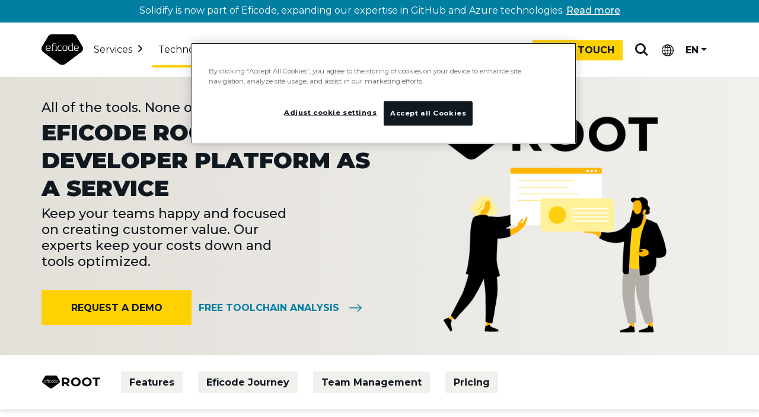

--- FILE ---
content_type: text/html; charset=UTF-8
request_url: https://www.eficode.com/services/root-devops-platform
body_size: 19138
content:
<!doctype html><html lang="en"><head>
    <meta charset="utf-8">
    <title>Managed DevOps platform | Eficode ROOT</title>
    <link rel="shortcut icon" href="https://www.eficode.com/hubfs/Images/Icons%20and%20illustrations/eficode-favicon.png">
    <meta name="description" content="Eficode ROOT is a DevOps platform that comes as a managed service. It includes proactive tool maintenance, on-demand support, and consulting via a service desk.">
    
    
    
    
    

    <!-- via link -->
    <link rel="preconnect" href="https://cdn.jsdelivr.net" crossorigin>
    <link rel="preconnect" href="https://cdn.bfldr.com">
    <link rel="dns-prefetch" href="https://cdn.bfldr.com">
    <link href="https://cdn.jsdelivr.net/npm/bootstrap@5.2.3/dist/css/bootstrap.min.css" rel="stylesheet" integrity="sha384-rbsA2VBKQhggwzxH7pPCaAqO46MgnOM80zW1RWuH61DGLwZJEdK2Kadq2F9CUG65" crossorigin="anonymous">

    
    <meta name="viewport" content="width=device-width, initial-scale=1">

    
    <meta property="og:description" content="Eficode ROOT is a DevOps platform that comes as a managed service. It includes proactive tool maintenance, on-demand support, and consulting via a service desk.">
    <meta property="og:title" content="Managed DevOps platform | Eficode ROOT">
    <meta name="twitter:description" content="Eficode ROOT is a DevOps platform that comes as a managed service. It includes proactive tool maintenance, on-demand support, and consulting via a service desk.">
    <meta name="twitter:title" content="Managed DevOps platform | Eficode ROOT">

    

    
<script type="application/ld+json">
{
  "@context": "https://schema.org",
  "@type": "FAQPage",
  "mainEntity": [{
    "@type": "Question",
    "name": "What is a DevOps platform?",
    "acceptedAnswer": {
      "@type": "Answer",
      "text": "A DevOps platform is an integrated ecosystem of tools that the whole software engineering team uses in their daily work. This typically includes software product and project managers, designers, developers, and quality assurance and operations experts."
    }
  },{
    "@type": "Question",
    "name": "What is Eficode ROOT?",
    "acceptedAnswer": {
      "@type": "Answer",
      "text": "Eficode ROOT is a DevOps platform that comes as a managed service. It includes proactive tool maintenance, on-demand support, and consulting via a service desk."
    }
  },{
    "@type": "Question",
    "name": "Why do you need a DevOps platform?",
    "acceptedAnswer": {
      "@type": "Answer",
      "text": "A DevOps platform helps to consolidate and manage software practices and assets, enabling, for example: 1\/Store key assets. such as requirements, documentation, and source code, in a shared and secure environment. 2\/ Build, test, and deployment automation tools enable high-frequency release cycles with high-quality output. 3\/ Gain end-to-end visibility of software development. 4\/ Collaborate with subcontractors easier on a shared managed platform."
    }
  },{
    "@type": "Question",
    "name": "Why do you need Eficode ROOT?",
    "acceptedAnswer": {
      "@type": "Answer",
      "text": "Eficode ROOT frees your teams from complex and time-consuming tasks, so they can focus on developing software and achieving business goals. You benefit from our proactive support, as well as technical and strategic guidance, to make the most of DevOps practices."
    }
  }]
}
</script>

    <style>
a.cta_button{-moz-box-sizing:content-box !important;-webkit-box-sizing:content-box !important;box-sizing:content-box !important;vertical-align:middle}.hs-breadcrumb-menu{list-style-type:none;margin:0px 0px 0px 0px;padding:0px 0px 0px 0px}.hs-breadcrumb-menu-item{float:left;padding:10px 0px 10px 10px}.hs-breadcrumb-menu-divider:before{content:'›';padding-left:10px}.hs-featured-image-link{border:0}.hs-featured-image{float:right;margin:0 0 20px 20px;max-width:50%}@media (max-width: 568px){.hs-featured-image{float:none;margin:0;width:100%;max-width:100%}}.hs-screen-reader-text{clip:rect(1px, 1px, 1px, 1px);height:1px;overflow:hidden;position:absolute !important;width:1px}
</style>

<link rel="stylesheet" href="https://www.eficode.com/hubfs/hub_generated/template_assets/1/88598887642/1768223926742/template_main.min.css">
<link rel="stylesheet" href="https://www.eficode.com/hubfs/hub_generated/template_assets/1/88598893037/1768223922904/template_theme-overrides.min.css">
<style>
  .banner-before-nav { position: relative; top: 0; left: 0; width: 100%; min-height: 38px; height: auto; z-index: 4; background-color: #007fa3;}
  .banner-before-nav p { margin: 0 auto; padding: 3px 70px; max-width: 1440px; text-align: center;}
  .banner-before-nav p a { font-weight: 500; }
  .banner-before-nav { background-color: #007fa3;}
  .banner-before-nav p, .banner-before-nav p a { color: #ffffff;}
  @media only screen and (max-width: 1170px) {
    .banner-before-nav p { padding: 3px 28px; font-size: 14px; line-height: 26px; }
  }
</style>
<style>
  /* main link hidden from second subnavigation */
  .secondary-nav-2 li.primary-nav-item-link {display: none;}
  @media only screen and (min-width: 1171px) {
    .cd-secondary-nav.secondary-nav-5 {min-height: 368px;}
    .cd-secondary-nav.secondary-nav-5>li.hs-menu-item:nth-of-type(3) {clear: both; float: left; margin-right: 2%; width: 50%;}
    .cd-secondary-nav.secondary-nav-4>li:nth-of-type(2n+4), .cd-secondary-nav.secondary-nav-5>li:nth-of-type(2n+4) {clear: both; float: left; margin-right: 2%;}
    .cd-secondary-nav.secondary-nav-5>li:last-of-type {border-left: 1px solid #d7d2cb;height: auto;height: calc(100% - 126px);margin: 45px 0 0 10%;padding-left: 10%;position: absolute;right: 0;width: 40%;}
    .contact-button-mobile {display: block;position: absolute;right: 230px;top: 30px;}
    .header__navigation.header--element {width: calc(100% - 389px);}
  }
  @media only screen and (max-width: 1170px) {
    .secondary-nav-4 .cd-tetriary-nav, .secondary-nav-5 .cd-tetriary-nav {display: flex;flex-wrap: wrap;}
    .secondary-nav-5 .cd-tetriary-nav li {display: flex;flex-basis: 50%;width: 50%;}
  }
  /* top nav adjustments*/
  @media only screen and (min-width: 1171px) {
    .cd-primary-nav > li {margin-left: 0;}
    .cd-primary-nav > li:nth-of-type(1) {margin-left: 8px;}
    .cd-primary-nav > li > a {padding: 20px 23px 16px 7px;}
  }
  @media only screen and (min-width: 1280px) {
    .cd-primary-nav > li {margin-left: 8px;}
    .cd-primary-nav > li > a {padding: 20px 26px 16px 10px;}
  }
  @media only screen and (min-width: 1376px) {
    .cd-primary-nav > li {margin-left: 24px;}
    .cd-primary-nav > li:nth-of-type(1) {margin-left: 18px;}
  }
  
  
  .cd-secondary-nav.secondary-nav-4 li.hs-menu-item a {
    display: block;
    height: 100%;
    line-height: 20px;
    margin-bottom: -44px;
    padding-bottom: 44px;
    padding-left: 50px;
    position: relative;
    width: 100%;
  }
  .cd-secondary-nav.secondary-nav-4 li.hs-menu-item a img {
    height: 35px;
    left: 0;
    object-fit: contain;
    padding: 0;
    position: absolute;
    top: 2px;
    width: 35px;
  }
  .secondary-nav-4 .hs-menu-item ul li span.description {
    height: auto;
    margin-bottom: 20px;
    margin-left: 50px;
    margin-top: 4px;
  }
</style>
<link rel="stylesheet" href="https://www.eficode.com/hubfs/hub_generated/module_assets/1/106629329608/1744215361279/module_hero-for-product-pages.min.css">

<style>
  .hero-section .button-wrapper > span:first-of-type, .hero-section .button-wrapper > button:first-of-type, .hero-section .button-wrapper > a:first-of-type {margin: 0 0 12px 0;}
  @media only screen and (min-width: 768px) {.hero-section .button-wrapper > span:first-of-type, .hero-section .button-wrapper > button:first-of-type, .hero-section .button-wrapper > a:first-of-type {margin: 0 12px 12px 0;} }
</style>

<link rel="stylesheet" href="https://www.eficode.com/hubfs/hub_generated/module_assets/1/105864467184/1764761193538/module_subnavigation.min.css">
<style>
  #hs_cos_wrapper_widget_1740403347920 .card-body {
  display:flex;
  flex-direction:column-reverse;
  justify-content:flex-end;
}

#hs_cos_wrapper_widget_1740403347920 .card {
  background-color:transparent;
  border-bottom:none;
  box-shadow:none;
}

</style>

<style>
  .text-and-image .row,
  .text-and-image .heading-container {
    position: relative; 
  }
  .text-and-image .row {
    padding-bottom: 36px;
    padding-top: 36px;
  }
  .text-and-image .reverse {
    flex-direction: row-reverse;
  }
  .text-and-image .image-col {
    display: flex;
    justify-content: center;
  }
  .text-and-image img {
    height: auto;
    max-height: 347px;
    object-fit: contain;
    width: 100%;
  }
  .text-and-image img.square {
    aspect-ratio: 1 / 1;
    max-width: 347px;
    object-fit: cover;
  }
  .text-and-image .heading-container:after {
    background-color: #f0f0ec;
    bottom: 0;
    content: "";
    height: 1px;
    left: 0;
    position: absolute;
    width: 100%;
    z-index: 1;
  }
  @media only screen and (max-width: 768px) {
    .text-and-image .image-col {
      margin-top: 1rem;
    }
  }
</style>

<link rel="stylesheet" href="https://www.eficode.com/hubfs/hs_marketplace_assets/modules/Testimonial%20Slider/5/slick.min.css">
<link class="hs-async-css" rel="preload" href="https://www.eficode.com/hubfs/hub_generated/template_assets/1/106266312915/1768223925169/template__carousel.min.css" as="style" onload="this.onload=null;this.rel='stylesheet'">
<noscript><link rel="stylesheet" href="https://www.eficode.com/hubfs/hub_generated/template_assets/1/106266312915/1768223925169/template__carousel.min.css"></noscript>
<style>
  .testimonials-indigo .slick-next:before, .testimonials-indigo .slick-prev:before {filter: invert(1);}
  .testimonials-indigo .slick-next, .testimonials-indigo .slick-prev {background-color: #003e51;}
  .testimonials-indigo .slick-next:focus, .testimonials-indigo .slick-next:hover, .testimonials-indigo .slick-prev:focus, .testimonials-indigo .slick-prev:hover {filter: brightness(1.4);}
  .testimonials-indigo .slick-next.slick-disabled, 
  .testimonials-indigo .slick-prev.slick-disabled {  background-color: #003e51;border: 1px solid #003e51;filter: brightness(1);opacity: .25;}
  .testimonials-indigo .slick-dots li.slick-active button {color: #ffffff; }
  .testimonials-indigo .slick-dots li.slick-active button {background-color: #003e51;}
</style>
<style>
  /* reduce cls*/
  .hs-testimonial-slider > div:not(:first-child) {display: none;}
  .hs-testimonial-slider.slick-initialized > div:not(:first-child) {display: block;}
  .carousel-module .hs-testimonial-slider .row {height: 428px;margin: 0 auto;padding: 52px 52px 52px 59px;width: 80%;}
  .carousel-module .hs-testimonial-slider .row > div {display: flex;flex-flow: column;justify-content: center;}
  .hs-testimonial-slider p.bigsubtitle {font-size: 19px;line-height: 27px;}
  .carousel-module .hs-testimonial-slider .row>div:nth-of-type(2) {display: flex;flex-flow: column;justify-content: center;}
  @media only screen and (max-width: 767px) {
    .carousel-module .hs-testimonial-slider .row {height: 428px;margin: 0 auto;padding: 12px 12px 12px 19px;width: 80%;}
    /*.carousel-module.testimonials .hs-testimonial-slider .row p {font-size: 16px;line-height: 21px;}*/
  }
</style>
<style>
  /* reduce cls*/
  .carousel-module #hs-testimonial-slider_dnd_module16761190814862 {margin-bottom: 60px;}
</style>

<style>
  .form-container {
    border: 1px solid #b4aea9;
    border-radius: 4px;
    padding: 12px;
  }
  .form-text-container {
    background: #007fa3;
    border-radius: 4px 4px 0 0;
    margin: -12px -12px 12px;
    padding: 12px;
  }
  .form-text-container h3 {
    color: #ffffff;
    font-size: 22px;
    margin: 0;
    padding: 0;
  }
</style>

<style>
  #hs_cos_wrapper_widget_1740403691523 .card-body {
  display:flex;
  flex-direction:column-reverse;
  justify-content:flex-end;
}

#hs_cos_wrapper_widget_1740403691523 .card {
  background-color:transparent;
  border-bottom:none;
  box-shadow:none;
}

</style>

<style>
  #hs_cos_wrapper_widget_1740403984466 .rich-text { display:flex; }

#hs_cos_wrapper_widget_1740403984466 .rich-text span {
  max-width:800px;
  width:100%;
}

</style>


<style>
  #hs_cos_wrapper_widget_1740404009652 span {
  display:flex;
  justify-content:center;
}

#hs_cos_wrapper_widget_1740404009652 img { max-width:100%; }

</style>

<link rel="stylesheet" href="https://www.eficode.com/hubfs/hub_generated/module_assets/1/103020733394/1749110897892/module_statements.min.css">
<style>
  .text-button-module .limited-centered,
  .text-button-module .button-wrapper {margin: 0 auto;text-align: center;}
  @media only screen and (min-width: 768px) {
    .text-button-module .limited-centered {max-width: 75%; }
  }
</style>
<link rel="stylesheet" href="https://www.eficode.com/hubfs/hub_generated/module_assets/1/90177345253/1744611915822/module_accordion-faq.min.css">
<style>
  
</style>
<style>
  @font-face {
    font-family: "Montserrat";
    font-weight: 900;
    font-style: normal;
    font-display: swap;
    src: url("/_hcms/googlefonts/Montserrat/900.woff2") format("woff2"), url("/_hcms/googlefonts/Montserrat/900.woff") format("woff");
  }
  @font-face {
    font-family: "Montserrat";
    font-weight: 700;
    font-style: normal;
    font-display: swap;
    src: url("/_hcms/googlefonts/Montserrat/700.woff2") format("woff2"), url("/_hcms/googlefonts/Montserrat/700.woff") format("woff");
  }
  @font-face {
    font-family: "Montserrat";
    font-weight: 500;
    font-style: normal;
    font-display: swap;
    src: url("/_hcms/googlefonts/Montserrat/500.woff2") format("woff2"), url("/_hcms/googlefonts/Montserrat/500.woff") format("woff");
  }
  @font-face {
    font-family: "Montserrat";
    font-weight: 400;
    font-style: normal;
    font-display: swap;
    src: url("/_hcms/googlefonts/Montserrat/regular.woff2") format("woff2"), url("/_hcms/googlefonts/Montserrat/regular.woff") format("woff");
  }
  @font-face {
    font-family: "Montserrat";
    font-weight: 700;
    font-style: normal;
    font-display: swap;
    src: url("/_hcms/googlefonts/Montserrat/700.woff2") format("woff2"), url("/_hcms/googlefonts/Montserrat/700.woff") format("woff");
  }
</style>

<!-- Editor Styles -->
<style id="hs_editor_style" type="text/css">
.dnd_area-row-0-force-full-width-section > .row-fluid {
  max-width: none !important;
}
.dnd_area-row-1-force-full-width-section > .row-fluid {
  max-width: none !important;
}
/* HubSpot Styles (default) */
.dnd_area-row-0-padding {
  padding-top: 0px !important;
  padding-bottom: 0px !important;
  padding-left: 0px !important;
  padding-right: 0px !important;
}
.dnd_area-row-0-background-layers {
  background-image: linear-gradient(to right, rgba(227, 223, 217, 1), rgba(240, 240, 236, 1)) !important;
  background-position: left top !important;
  background-size: auto !important;
  background-repeat: no-repeat !important;
}
.dnd_area-row-1-padding {
  padding-top: 0px !important;
  padding-bottom: 0px !important;
  padding-left: 0px !important;
  padding-right: 0px !important;
}
.dnd_area-row-1-background-layers {
  background-image: linear-gradient(rgba(255, 255, 255, 1), rgba(255, 255, 255, 1)) !important;
  background-position: left top !important;
  background-size: auto !important;
  background-repeat: no-repeat !important;
}
.dnd_area-row-3-background-layers {
  background-image: linear-gradient(rgba(240, 240, 236, 1), rgba(240, 240, 236, 1)) !important;
  background-position: left top !important;
  background-size: auto !important;
  background-repeat: no-repeat !important;
}
.dnd_area-row-5-background-layers {
  background-image: linear-gradient(rgba(240, 240, 236, 1), rgba(240, 240, 236, 1)) !important;
  background-position: left top !important;
  background-size: auto !important;
  background-repeat: no-repeat !important;
}
.dnd_area-row-7-background-layers {
  background-image: linear-gradient(rgba(240, 240, 236, 1), rgba(240, 240, 236, 1)) !important;
  background-position: left top !important;
  background-size: auto !important;
  background-repeat: no-repeat !important;
}
.dnd_area-row-9-background-layers {
  background-image: linear-gradient(rgba(240, 240, 236, 1), rgba(240, 240, 236, 1)) !important;
  background-position: left top !important;
  background-size: auto !important;
  background-repeat: no-repeat !important;
}
.dnd_area-row-11-background-layers {
  background-image: linear-gradient(rgba(240, 240, 236, 1), rgba(240, 240, 236, 1)) !important;
  background-position: left top !important;
  background-size: auto !important;
  background-repeat: no-repeat !important;
}
.dnd_area-row-13-background-layers {
  background-image: linear-gradient(rgba(240, 240, 236, 1), rgba(240, 240, 236, 1)) !important;
  background-position: left top !important;
  background-size: auto !important;
  background-repeat: no-repeat !important;
}
</style>
    

    
    <link rel="canonical" href="https://www.eficode.com/services/root-devops-platform">

<meta name="theme-color" content="#101820">

<meta property="og:site_name" content="Eficode.com">


<!-- Google Tag Manager -->
<script>(function(w,d,s,l,i){w[l]=w[l]||[];w[l].push({'gtm.start':
new Date().getTime(),event:'gtm.js'});var f=d.getElementsByTagName(s)[0],
j=d.createElement(s),dl=l!='dataLayer'?'&l='+l:'';j.async=true;j.src=
'https://sgtm.eficode.com/gtm.js?id='+i+dl;f.parentNode.insertBefore(j,f);
})(window,document,'script','dataLayer','GTM-M78MFCJ');</script>
<!-- End Google Tag Manager -->


<meta property="og:image" content="https://www.eficode.com/hubfs/Eficode%202020%20site%20images/Heros_2023_PNGs/Root%20Hero.png">
<meta property="og:image:width" content="1024">
<meta property="og:image:height" content="576">

<meta name="twitter:image" content="https://www.eficode.com/hubfs/Eficode%202020%20site%20images/Heros_2023_PNGs/Root%20Hero.png">


<meta property="og:url" content="https://www.eficode.com/services/root-devops-platform">
<meta name="twitter:card" content="summary_large_image">
<meta http-equiv="content-language" content="en">
<link rel="alternate" hreflang="de" href="https://www.eficode.com/de/root-devops-platform">
<link rel="alternate" hreflang="en" href="https://www.eficode.com/services/root-devops-platform">
<link rel="alternate" hreflang="fi" href="https://www.eficode.com/fi/ratkaisut/root-devops-alusta">
<link rel="alternate" hreflang="sv" href="https://www.eficode.com/sv/root-devops-plattform">






  <meta name="generator" content="HubSpot"></head>
  <body>
    <div class="body-wrapper   hs-content-id-29025613383 hs-site-page page ">

          
      
      <div data-global-resource-path="Eficode Theme/templates/partials/header-megamenu.html"><div id="hs_cos_wrapper_top-banner" class="hs_cos_wrapper hs_cos_wrapper_widget hs_cos_wrapper_type_module" style="" data-hs-cos-general-type="widget" data-hs-cos-type="module"><div class="banner-before-nav"><p>Solidify is now part of Eficode, expanding our expertise in GitHub and Azure technologies. <a href="https://www.eficode.com/press-releases/eficode-acquires-solidify-to-reinforce-github-services-business-in-europe?hsLang=en">Read more</a></p></div></div>
<div class="header-container">
  <header class="cd-main-header" id="cdmainheader">

    
    <!--a href="#main-content" class="header__skip">Skip to content</a-->
    <a class="header__skip" href="#main-content">Skip to main content</a>

    
    <div class="header__logo header__logo--main">
      <div id="hs_cos_wrapper_site_logo" class="hs_cos_wrapper hs_cos_wrapper_widget hs_cos_wrapper_type_module widget-type-logo" style="" data-hs-cos-general-type="widget" data-hs-cos-type="module">
  






















  
  <span id="hs_cos_wrapper_site_logo_hs_logo_widget" class="hs_cos_wrapper hs_cos_wrapper_widget hs_cos_wrapper_type_logo" style="" data-hs-cos-general-type="widget" data-hs-cos-type="logo"><a href="https://www.eficode.com?hsLang=en" id="hs-link-site_logo_hs_logo_widget" style="border-width:0px;border:0px;"><img src="https://www.eficode.com/hubfs/eficode-hs-theme/images/eficode-main-logo-svg.svg" class="hs-image-widget " height="52" style="height: auto;width:70px;border-width:0px;border:0px;" width="70" alt="Eficode logo" title="Eficode logo" loading="eager"></a></span>
</div>
    </div>
    
    <a class="cd-search-trigger" href="#cd-search">Search<span></span></a>
    <div id="cd-search" class="cd-search">
      <form action="/search-results">
        <input type="search" aria-description="search results will appear in new page" class="hs-search-field__input" name="q" autocomplete="off" placeholder="Search">
        <input type="hidden" name="type" value="SITE_PAGE">
        <input type="hidden" name="type" value="BLOG_POST">
        <input type="hidden" name="type" value="LISTING_PAGE">
        <input type="hidden" name="language" value="en">
      </form>
    </div>

    
    <div class="language__switcher">
      <div id="hs_cos_wrapper_language_switcher" class="hs_cos_wrapper hs_cos_wrapper_widget hs_cos_wrapper_type_module" style="" data-hs-cos-general-type="widget" data-hs-cos-type="module"> 
<div class="language-switcher-buttons">
  
  <div id="ensite" class="dropdown language-dropdown">
    
    <button class="dropdown-toggle language-dropdown-toggle" id="languageDropdownMenu1" type="button" data-bs-toggle="dropdown" aria-haspopup="true" aria-expanded="false">EN<span class="caret"></span></button>
    <ul class="dropdown-menu language-dropdown-menu" aria-labelledby="languageDropdownMenu">
      <!-- EN UK TRANSLATION - always exists on STANDARD_PAGE and LANDING_PAGE -->
      
      <!-- FI TRANSLATION --><li><a href="https://www.eficode.com/fi/ratkaisut/root-devops-alusta?hsLang=fi">FI</a></li><!-- DE TRANSLATION --><li><a href="https://www.eficode.com/de/root-devops-platform?hsLang=de">DE</a></li><!-- SV TRANSLATION --><li><a href="https://www.eficode.com/sv/root-devops-plattform?hsLang=sv">SV</a></li></ul>
  </div>
</div>
</div>
    </div>

    
    <a class="cd-nav-trigger" href="#cd-primary-nav" aria-label="Mobile navigation" aria-expanded="false"><span></span></a>

    
    <div class="contact-button-mobile">
      <!--a class="button" href="https://www.eficode.com/contact">Contact us</a-->
      
      <button type="button" class="button" id="contactModalButton" data-bs-toggle="modal" data-bs-target="#contactModal" style="padding: 9px 14px;height: 34px;line-height: 1;">Get in touch</button>
    </div>

    
    <div class="header__navigation header--element">
      <div id="hs_cos_wrapper_navigation-primary" class="hs_cos_wrapper hs_cos_wrapper_widget hs_cos_wrapper_type_module" style="" data-hs-cos-general-type="widget" data-hs-cos-type="module"><nav class="menu menu--desktop cd-nav" aria-label="Main menu">
  <ul id="cd-primary-nav" class="cd-primary-nav is-fixed">
    
<li class="hs-menu-item hs-menu-depth-1 hs-item-has-children has-children  " aria-haspopup="true"><a href="https://www.eficode.com/services/ai-in-product-and-software-development" class="parentitem" aria-expanded="false">Services</a><ul class="hs-menu-children-wrapper  cd-secondary-nav secondary-nav-1 is-hidden ">
    <li class="go-back"><button aria-label="Close sub navigation">Services</button></li><li class="primary-nav-item-link">
      <a href="https://www.eficode.com/services/ai-in-product-and-software-development">Your path to AI</a>
    </li><li class="hs-menu-item hs-menu-depth-2 hs-item-has-children has-children  " aria-haspopup="true"><span class="description">Strategy</span><ul class="hs-menu-children-wrapper  lowerlevel cd-tetriary-nav isnot-hidden ">
    <li class="hs-menu-item hs-menu-depth-3    "><a href="https://www.eficode.com/services/product-management">Product management</a></li><li class="hs-menu-item hs-menu-depth-3    "><a href="https://www.eficode.com/services/modern-governance-risk-and-compliance">Governance, risk and compliance</a></li></ul></li><li class="hs-menu-item hs-menu-depth-2 hs-item-has-children has-children  " aria-haspopup="true"><span class="description">Transformation</span><ul class="hs-menu-children-wrapper  lowerlevel cd-tetriary-nav isnot-hidden ">
    <li class="hs-menu-item hs-menu-depth-3    "><a href="https://www.eficode.com/services/ai-success-roadmap-for-software-development">AI-led software development</a></li><li class="hs-menu-item hs-menu-depth-3    "><a href="https://www.eficode.com/services/devops-transformation">DevOps services</a></li><li class="hs-menu-item hs-menu-depth-3    "><a href="https://www.eficode.com/services/platform-engineering">Platform engineering</a></li><li class="hs-menu-item hs-menu-depth-3    "><a href="https://www.eficode.com/services/service-management">Service management</a></li></ul></li><li class="hs-menu-item hs-menu-depth-2 hs-item-has-children has-children  " aria-haspopup="true"><span class="description">Capabilities</span><ul class="hs-menu-children-wrapper  lowerlevel cd-tetriary-nav isnot-hidden ">
    <li class="hs-menu-item hs-menu-depth-3    "><a href="https://www.eficode.com/continuous-services">Continuous services</a></li><li class="hs-menu-item hs-menu-depth-3    "><a href="https://www.eficode.com/services/design-and-build-digital-services">UX and accessibility</a></li><li class="hs-menu-item hs-menu-depth-3    "><a href="https://www.eficode.com/contractor-hub/">Contractor hub</a></li><li class="hs-menu-item hs-menu-depth-3    "><a href="https://www.eficode.com/services/training">Training</a></li></ul></li></ul></li><li class="hs-menu-item hs-menu-depth-1 hs-item-has-children has-children active-branch " aria-haspopup="true"><a href="javascript:void(null);" class="parentitem" aria-expanded="false">Technologies</a><ul class="hs-menu-children-wrapper  cd-secondary-nav secondary-nav-2 is-hidden ">
    <li class="go-back"><button aria-label="Close sub navigation">Technologies</button></li><li class="primary-nav-item-link">
      <a href="javascript:void(null);">See all solutions</a>
    </li><li class="hs-menu-item hs-menu-depth-2 hs-item-has-children has-children  " aria-haspopup="true"><a href="https://www.eficode.com/solutions/atlassian">Atlassian</a><ul class="hs-menu-children-wrapper  lowerlevel cd-tetriary-nav isnot-hidden ">
    <li class="hs-menu-item hs-menu-depth-3    "><span class="description">Jira, Confluence, Bitbucket...</span></li></ul></li><li class="hs-menu-item hs-menu-depth-2 hs-item-has-children has-children  " aria-haspopup="true"><a href="https://www.eficode.com/solutions/gitlab/">GitLab</a><ul class="hs-menu-children-wrapper  lowerlevel cd-tetriary-nav isnot-hidden ">
    <li class="hs-menu-item hs-menu-depth-3    "><span class="description">Services, migration, training...</span></li></ul></li><li class="hs-menu-item hs-menu-depth-2 hs-item-has-children has-children  " aria-haspopup="true"><a href="https://www.eficode.com/solutions/github-enterprise">GitHub</a><ul class="hs-menu-children-wrapper  lowerlevel cd-tetriary-nav isnot-hidden ">
    <li class="hs-menu-item hs-menu-depth-3    "><span class="description">Git, Copilot, GitHub Enterprise...</span></li></ul></li><li class="hs-menu-item hs-menu-depth-2 hs-item-has-children has-children active-branch active" aria-haspopup="true"><a href="https://www.eficode.com/services/root-devops-platform" aria-current="page">Eficode ROOT</a><ul class="hs-menu-children-wrapper  lowerlevel cd-tetriary-nav isnot-hidden ">
    <li class="hs-menu-item hs-menu-depth-3    "><span class="description">Developer Platform as a Service</span></li></ul></li><li class="hs-menu-item hs-menu-depth-2 hs-item-has-children has-children  " aria-haspopup="true"><a href="https://www.eficode.com/solutions/aws">AWS</a><ul class="hs-menu-children-wrapper  lowerlevel cd-tetriary-nav isnot-hidden ">
    <li class="hs-menu-item hs-menu-depth-3    "><span class="description">AWS Well-Architected Framework and services</span></li></ul></li><li class="hs-menu-item hs-menu-depth-2 hs-item-has-children has-children  " aria-haspopup="true"><a href="https://www.eficode.com/solutions/azure">Azure</a><ul class="hs-menu-children-wrapper  lowerlevel cd-tetriary-nav isnot-hidden ">
    <li class="hs-menu-item hs-menu-depth-3    "><span class="description">Consulting and managed services</span></li></ul></li><li class="hs-menu-item hs-menu-depth-2 hs-item-has-children has-children  " aria-haspopup="true"><a href="https://www.eficode.com/solutions/azure-devops">Azure DevOps</a><ul class="hs-menu-children-wrapper  lowerlevel cd-tetriary-nav isnot-hidden ">
    <li class="hs-menu-item hs-menu-depth-3    "><span class="description">Migration, consolidation and governance</span></li></ul></li><li class="menu-highlight hs-search-hidden"><a href="https://www.eficode.com/transforming-software-development-with-ai-and-devops"><div class="menu-highlight-container"><img loading="lazy" src="https://www.eficode.com/hubfs/Eficode%202020%20site%20images/Illustrations/ai_and_devops_illustration_nav.svg" alt="ai and devops illustration"><span><b>Modernize with AI</b><br>Take your software development to the next level and save time, money—  and more. Learn how.</span></div></a></li></ul></li><li class="hs-menu-item hs-menu-depth-1 hs-item-has-children has-children  " aria-haspopup="true"><a href="https://www.eficode.com/cases" class="parentitem" aria-expanded="false">Industries</a><ul class="hs-menu-children-wrapper  cd-secondary-nav secondary-nav-3 is-hidden ">
    <li class="go-back"><button aria-label="Close sub navigation">Industries</button></li><li class="primary-nav-item-link">
      <a href="https://www.eficode.com/cases">Meet our clients</a>
    </li><li class="hs-menu-item hs-menu-depth-2 hs-item-has-children has-children  " aria-haspopup="true"><a href="https://www.eficode.com/industries/devops-finance-sector">Finance</a><ul class="hs-menu-children-wrapper  lowerlevel cd-tetriary-nav isnot-hidden ">
    <li class="hs-menu-item hs-menu-depth-3    "><span class="description">DevOps for the highly regulated</span></li></ul></li><li class="hs-menu-item hs-menu-depth-2 hs-item-has-children has-children  " aria-haspopup="true"><a href="https://www.eficode.com/industries/devops-manufacturing-sector">Manufacturing</a><ul class="hs-menu-children-wrapper  lowerlevel cd-tetriary-nav isnot-hidden ">
    <li class="hs-menu-item hs-menu-depth-3    "><span class="description">DevOps in the embedded world</span></li></ul></li><li class="hs-menu-item hs-menu-depth-2 hs-item-has-children has-children  " aria-haspopup="true"><a href="https://www.eficode.com/industries/telecoms-5g-devops">Telecommunication</a><ul class="hs-menu-children-wrapper  lowerlevel cd-tetriary-nav isnot-hidden ">
    <li class="hs-menu-item hs-menu-depth-3    "><span class="description">5G and DevOps</span></li></ul></li><li class="hs-menu-item hs-menu-depth-2 hs-item-has-children has-children  " aria-haspopup="true"><a href="https://www.eficode.com/industries/government-and-public-sector">Public sector</a><ul class="hs-menu-children-wrapper  lowerlevel cd-tetriary-nav isnot-hidden ">
    <li class="hs-menu-item hs-menu-depth-3    "><span class="description">Atlassian solutions for the public sector</span></li></ul></li><li class="hs-menu-item hs-menu-depth-2 hs-item-has-children has-children  " aria-haspopup="true"><a href="https://www.eficode.com/industries/agile-and-devops-in-defense">Defense and aerospace</a><ul class="hs-menu-children-wrapper  lowerlevel cd-tetriary-nav isnot-hidden ">
    <li class="hs-menu-item hs-menu-depth-3    "><span class="description">Agile and DevOps for the defense sector</span></li></ul></li><li class="menu-highlight hs-search-hidden"><a href="https://www.eficode.com/cases/enhancing-efficiency-in-it-support-at-supercell"><div class="menu-highlight-container"><img loading="lazy" src="https://www.eficode.com/hs-fs/hubfs/Eficode%202020%20site%20images/Blog%20images/supercell-case-hero-200.png?width=200&amp;name=supercell-case-hero-200.png" alt="supercell-case-hero-200"><span><b>AI-powered solution</b><br>Enhancing IT support efficiency at Supercell with AI-driven automation</span></div></a></li></ul></li><li class="hs-menu-item hs-menu-depth-1 hs-item-has-children has-children  " aria-haspopup="true"><a href="https://www.eficode.com/cases" class="parentitem" aria-expanded="false">Client stories</a><ul class="hs-menu-children-wrapper  cd-secondary-nav secondary-nav-4 is-hidden ">
    <li class="go-back"><button aria-label="Close sub navigation">Client stories</button></li><li class="primary-nav-item-link">
      <a href="https://www.eficode.com/cases">See all client stories</a>
    </li><li class="hs-menu-item hs-menu-depth-2    "><span class="description">Featured cases</span></li><li class="hs-menu-item hs-menu-depth-2 hs-item-has-children has-children  " aria-haspopup="true"><a href="https://www.eficode.com/cases/daimler-trucks-devops-toolchain"><img class="skip-native-lazy" loading="lazy" src="https://cdn.bfldr.com/AH757IBR/at/vshnchfhrpw9kqg48bqb4vh/daimler-trucks-logo-nav.svg" alt="Daimler Truck">Daimler Truck</a><ul class="hs-menu-children-wrapper  lowerlevel cd-tetriary-nav isnot-hidden ">
    <li class="hs-menu-item hs-menu-depth-3    "><span class="description">Reducing app landscape by 40%</span></li></ul></li><li class="hs-menu-item hs-menu-depth-2 hs-item-has-children has-children  " aria-haspopup="true"><a href="https://www.eficode.com/cases/the-very-group"><img class="skip-native-lazy" loading="lazy" src="https://cdn.bfldr.com/AH757IBR/at/593jjm2kqnh6sfbrqhw6xk/very-logo-nav.jpg?auto=webp&amp;format=png&amp;width=50&amp;height=50" alt="The Very Group">The Very Group</a><ul class="hs-menu-children-wrapper  lowerlevel cd-tetriary-nav isnot-hidden ">
    <li class="hs-menu-item hs-menu-depth-3    "><span class="description">Transforming service management</span></li></ul></li><li class="hs-menu-item hs-menu-depth-2 hs-item-has-children has-children  " aria-haspopup="true"><a href="https://www.eficode.com/cases/air-france-klm-cloud-migration"><img class="skip-native-lazy" loading="lazy" src="https://cdn.bfldr.com/AH757IBR/at/97tfqrj79xwbfhg65stw8x74/air_france_logo-nav.png?auto=webp&amp;format=png&amp;width=50&amp;height=50" alt="Air France / KLM">Air France / KLM</a><ul class="hs-menu-children-wrapper  lowerlevel cd-tetriary-nav isnot-hidden ">
    <li class="hs-menu-item hs-menu-depth-3    "><span class="description">Saving $600,000 a year with Atlassian Cloud</span></li></ul></li><li class="hs-menu-item hs-menu-depth-2 hs-item-has-children has-children  " aria-haspopup="true"><a href="https://www.eficode.com/cases/sennheiser"><img class="skip-native-lazy" loading="lazy" src="https://cdn.bfldr.com/AH757IBR/at/2ftbs9npn9jw9zmcm96h45/sennheiser-icon-nav.svg" alt="Sennheiser">Sennheiser</a><ul class="hs-menu-children-wrapper  lowerlevel cd-tetriary-nav isnot-hidden ">
    <li class="hs-menu-item hs-menu-depth-3    "><span class="description">Reaping big with DevOps</span></li></ul></li><li class="hs-menu-item hs-menu-depth-2 hs-item-has-children has-children  " aria-haspopup="true"><a href="https://www.eficode.com/cases/vestas-case"><img class="skip-native-lazy" loading="lazy" src="https://cdn.bfldr.com/AH757IBR/at/kvwwcp8q8m36bzk4q45bsbg8/vestas-logo-nav.png?auto=webp&amp;format=png&amp;width=50&amp;height=50" alt="Vestas">Vestas</a><ul class="hs-menu-children-wrapper  lowerlevel cd-tetriary-nav isnot-hidden ">
    <li class="hs-menu-item hs-menu-depth-3    "><span class="description">Scaling infrastructure with Kubernetes</span></li></ul></li><li class="hs-menu-item hs-menu-depth-2 hs-item-has-children has-children  " aria-haspopup="true"><a href="https://www.eficode.com/videos/bankdata-eficode-customer-reference"><img class="skip-native-lazy" loading="lazy" src="https://cdn.bfldr.com/AH757IBR/at/3jbw8hm47xjv6vk6qs3xgmj/bankdata-square-logo-nav.png?auto=webp&amp;format=png&amp;width=50&amp;height=50" alt="Bankdata">Bankdata</a><ul class="hs-menu-children-wrapper  lowerlevel cd-tetriary-nav isnot-hidden ">
    <li class="hs-menu-item hs-menu-depth-3    "><span class="description">Improving developer productivity with Eficode ROOT</span></li></ul></li><li class="menu-highlight hs-search-hidden"><a href="https://www.eficode.com/cases/how-we-help"><div class="menu-highlight-container"><img loading="lazy" src="https://www.eficode.com/hs-fs/hubfs/Eficode%202020%20site%20images/careers-page_people-at-lobby-200.jpg?width=200&amp;name=careers-page_people-at-lobby-200.jpg" alt="people at lobby"><span><b>How we help our clients</b><br>Our clients say it best: true expertise, seamless communication, and great business outcomes.</span></div></a></li></ul></li><li class="hs-menu-item hs-menu-depth-1 hs-item-has-children has-children  " aria-haspopup="true"><a href="https://www.eficode.com/insights" class="parentitem" aria-expanded="false">Insights</a><ul class="hs-menu-children-wrapper  cd-secondary-nav secondary-nav-5 is-hidden ">
    <li class="go-back"><button aria-label="Close sub navigation">Insights</button></li><li class="primary-nav-item-link">
      <a href="https://www.eficode.com/insights">See the latest</a>
    </li><li class="hs-menu-item hs-menu-depth-2    "><span class="description">Featured topics</span></li><li class="hs-menu-item hs-menu-depth-2    "><a href="https://www.eficode.com/insights/devops-and-ai">AI and DevOps</a></li><li class="hs-menu-item hs-menu-depth-2    "><a href="https://www.eficode.com/insights/atlassian-cloud">Atlassian Cloud</a></li><li class="hs-menu-item hs-menu-depth-2    "><a href="https://www.eficode.com/insights/platform-engineering">Platform engineering</a></li><li class="hs-menu-item hs-menu-depth-2    "><a href="https://www.eficode.com/insights/itsm">ITSM</a></li><li class="hs-menu-item hs-menu-depth-2    "><a href="https://www.eficode.com/insights/github-enterprise">GitHub Enterprise</a></li><li class="hs-menu-item hs-menu-depth-2    "><a href="https://www.eficode.com/insights/enterprise-service-management">Enterprise Service Management</a></li><li class="hs-menu-item hs-menu-depth-2    "><a href="https://www.eficode.com/insights/devops-transformation">DevOps transformation</a></li><li class="hs-menu-item hs-menu-depth-2    "><a href="https://www.eficode.com/insights/agile-at-scale">Agile at Scale</a></li><li class="hs-menu-item hs-menu-depth-2    "><a href="https://www.eficode.com/insights/portfolio-management">Portfolio management</a></li><li class="hs-menu-item hs-menu-depth-2 hs-item-has-children has-children  " aria-haspopup="true"><span class="description">Resources</span><ul class="hs-menu-children-wrapper  lowerlevel cd-tetriary-nav isnot-hidden ">
    <li class="hs-menu-item hs-menu-depth-3    "><a href="https://www.eficode.com/events">Events</a></li><li class="hs-menu-item hs-menu-depth-3    "><a href="https://www.eficode.com/blog">Blogs</a></li><li class="hs-menu-item hs-menu-depth-3    "><a href="https://www.eficode.com/guides">Guides</a></li><li class="hs-menu-item hs-menu-depth-3    "><a href="https://www.eficode.com/devops-podcast">Podcasts</a></li><li class="hs-menu-item hs-menu-depth-3    "><a href="https://www.eficode.com/videos">Videos</a></li></ul></li></ul></li><li class="hs-menu-item hs-menu-depth-1 hs-item-has-children has-children  " aria-haspopup="true"><a href="https://www.eficode.com/who-we-are" class="parentitem" aria-expanded="false">About</a><ul class="hs-menu-children-wrapper  cd-secondary-nav secondary-nav-6 is-hidden ">
    <li class="go-back"><button aria-label="Close sub navigation">About</button></li><li class="primary-nav-item-link">
      <a href="https://www.eficode.com/who-we-are">Who we are</a>
    </li><li class="hs-menu-item hs-menu-depth-2 hs-item-has-children has-children  " aria-haspopup="true"><a href="https://www.eficode.com/contact">Contact us</a><ul class="hs-menu-children-wrapper  lowerlevel cd-tetriary-nav isnot-hidden ">
    <li class="hs-menu-item hs-menu-depth-3    "><span class="description">Our offices and contact details</span></li></ul></li><li class="hs-menu-item hs-menu-depth-2 hs-item-has-children has-children  " aria-haspopup="true"><a href="https://www.eficode.com/careers">Careers</a><ul class="hs-menu-children-wrapper  lowerlevel cd-tetriary-nav isnot-hidden ">
    <li class="hs-menu-item hs-menu-depth-3    "><span class="description">Join our team</span></li></ul></li><li class="hs-menu-item hs-menu-depth-2 hs-item-has-children has-children  " aria-haspopup="true"><a href="https://www.eficode.com/about/newsroom">Newsroom</a><ul class="hs-menu-children-wrapper  lowerlevel cd-tetriary-nav isnot-hidden ">
    <li class="hs-menu-item hs-menu-depth-3    "><span class="description">Latest news and press info</span></li></ul></li><li class="hs-menu-item hs-menu-depth-2 hs-item-has-children has-children  " aria-haspopup="true"><a href="https://www.eficode.com/about/partners">Partners</a><ul class="hs-menu-children-wrapper  lowerlevel cd-tetriary-nav isnot-hidden ">
    <li class="hs-menu-item hs-menu-depth-3    "><span class="description">Technology vendors we work with</span></li></ul></li><li class="hs-menu-item hs-menu-depth-2 hs-item-has-children has-children  " aria-haspopup="true"><a href="https://www.eficode.com/about/open-source-projects">Open source projects</a><ul class="hs-menu-children-wrapper  lowerlevel cd-tetriary-nav isnot-hidden ">
    <li class="hs-menu-item hs-menu-depth-3    "><span class="description">The projects we contribute to</span></li></ul></li><li class="hs-menu-item hs-menu-depth-2 hs-item-has-children has-children  " aria-haspopup="true"><a href="https://www.eficode.com/about/corporate-responsibility">Corporate responsibility</a><ul class="hs-menu-children-wrapper  lowerlevel cd-tetriary-nav isnot-hidden ">
    <li class="hs-menu-item hs-menu-depth-3    "><span class="description">Addressing our impact to help make better decisions</span></li></ul></li><li class="menu-highlight hs-search-hidden"><a href="https://www.eficode.com/press-releases/eficode-unifies-global-operations-to-power-the-ai-driven-future-of-software-development"><div class="menu-highlight-container"><img loading="lazy" src="https://mb.cision.com/Public/18902/4288915/b6ad2e03095aa9e5_200x200ar.jpeg" alt=""><span><b>Latest company news</b><br>Eficode unifies global operations to power the AI-driven future of software development</span></div></a></li></ul></li><li class="hs-menu-item hs-menu-depth-1    "><a href="https://www.eficode.com/contact">Contact us</a></li>
  </ul>
</nav></div>
    </div>

  </header>
</div>
<div class="cd-overlay"></div>

<div class="modal fade" id="contactModal" tabindex="-1" aria-labelledby="contactModalLabel">
  <div class="modal-dialog modal-lg modal-dialog-centered">
    <div class="modal-content">
      <div class="modal-header" style="height: 58px;">
        <button type="button" class="btn-close" data-bs-dismiss="modal" aria-label="Close"></button>
      </div>
      <div class="modal-body">
        <!-- HubSpot Form Placeholder -->
        <div class="hubspot-form-wrapper">
          <div class="hubspot-loader"></div> <!-- Loading Spinner -->
          <div class="hubspot-form fade-in-hidden" id="contact-form" data-form-id="06fbb77d-3353-4eba-b5dd-f56b4f02486d"></div>
        </div>
      </div>
    </div>
  </div>
</div></div>
      
      
      

      
      <main id="main-content" class="body-container-wrapper main-content-wrapper cd-main-content">
        



<div class="container-fluid body-container body-container--home">
<div class="row-fluid-wrapper">
<div class="row-fluid">
<div class="span12 widget-span widget-type-cell  dnd-area" style="" data-widget-type="cell" data-x="0" data-w="12">

<div class="row-fluid-wrapper row-depth-1 row-number-1 dnd_area-row-0-force-full-width-section dnd_area-row-0-background-layers dnd-section dnd_area-row-0-background-gradient dnd_area-row-0-padding">
<div class="row-fluid ">
<div class="span12 widget-span widget-type-custom_widget dnd-module" style="" data-widget-type="custom_widget" data-x="0" data-w="12">
<div id="hs_cos_wrapper_module_17404031829783" class="hs_cos_wrapper hs_cos_wrapper_widget hs_cos_wrapper_type_module" style="" data-hs-cos-general-type="widget" data-hs-cos-type="module"><div class="full-width hero-section hero-big updated">
  <div class="container-fluid hero-background-container"><div class="row"><div class="col-md-6 hero-background-container-inner"></div></div></div>
  <div class="container">
    <div class="row">
      <div class="col-md-6 content-side"><p class="bigsubtitle">All of the tools. None of the hassle.</p><h1>Eficode ROOT Developer Platform as a Service </h1><p class="bigsubtitle">Keep your teams happy and focused on creating customer value. Our experts keep your costs down and tools optimized.</p><div class="button-wrapper" style="padding-top:30px;"><button class="button " data-bs-toggle="modal" data-bs-target="#heroModal-1">
            Request a demo
          </button><a class="button  button--text " href="https://www.eficode.com/root/devops-toolchain-analysis?hsLang=en">
            Free toolchain analysis
          </a></div>
      </div>
      <div class="col-md-6 image-side  illustration "><img src="https://cdn.bfldr.com/AH757IBR/at/mgf7vfc7htrmrcq5b3k8kh98/Root_Hero.png?auto=webp&amp;width=640" width="262" height="162" alt="Security and Compliance illustration"></div>
    </div>
  </div>
</div><div class="modal fade" id="heroModal-1" tabindex="-1" aria-labelledby="heroModalPopup">
  <div class="modal-dialog modal-lg modal-dialog-centered">
    <div class="modal-content">
      <div class="modal-header" style="height: 58px;">
        <button type="button" class="btn-close" data-bs-dismiss="modal" aria-label="Close"></button>
      </div>
      <div class="modal-body">
        <!-- HubSpot Form Placeholder -->
        <div class="hubspot-form-wrapper">
          <div class="hubspot-loader"></div> <!-- Loading Spinner -->
          <div style="width: 100%;" class="hubspot-form fade-in-hidden" id="hero-form-1" data-form-id="460f3bb4-07be-4deb-8954-9522bd2673fe"></div>
        </div>
      </div>
    </div>
  </div>
</div></div>

</div><!--end widget-span -->
</div><!--end row-->
</div><!--end row-wrapper -->

<div class="row-fluid-wrapper row-depth-1 row-number-2 dnd_area-row-1-padding dnd_area-row-1-background-color dnd_area-row-1-background-layers dnd-section sticky-element dnd_area-row-1-force-full-width-section">
<div class="row-fluid ">
<div class="span12 widget-span widget-type-custom_widget dnd-module" style="" data-widget-type="custom_widget" data-x="0" data-w="12">
<div id="hs_cos_wrapper_module_17404033096483" class="hs_cos_wrapper hs_cos_wrapper_widget hs_cos_wrapper_type_module" style="" data-hs-cos-general-type="widget" data-hs-cos-type="module"> 

<div id="subnavigation" class="subnavigation root">
  <nav class="navbar navbar-expand-lg navbar-light" style="display:flex;align-items:center;">
    <a class="navbar-brand" href="/services/root-devops-platform?hsLang=en">
      <img src="https://www.eficode.com/hubfs/Eficode%202020%20site%20images/logos/eficode-root-logo-vector.svg" width="100" class="d-inline-block align-top" alt="Eficode ROOT logo">
    </a>
    <button class="navbar-toggler collapsed" type="button" data-bs-toggle="collapse" data-bs-target="#navbarSupportedContent" aria-controls="navbarSupportedContent" aria-expanded="false" aria-label="Toggle navigation">
      <span class="navbar-toggler-icon"></span>
    </button>
    <div class="collapse navbar-collapse" id="navbarSupportedContent" style="display:none;">
      <ul><li><a href="https://www.eficode.com/services/root-devops-platform/features?hsLang=en">Features</a></li><li><a href="https://www.eficode.com/eficode-journey?hsLang=en">Eficode Journey</a></li><li><a href="https://www.eficode.com/services/root-devops-platform/team-management?hsLang=en">Team Management</a></li><li><a href="https://www.eficode.com/services/root-devops-platform/pricing?hsLang=en">Pricing</a></li></ul>
    </div>
  </nav>
</div></div>

</div><!--end widget-span -->
</div><!--end row-->
</div><!--end row-wrapper -->

<div class="row-fluid-wrapper row-depth-1 row-number-3 dnd-section">
<div class="row-fluid ">
<div class="span12 widget-span widget-type-cell dnd-column" style="" data-widget-type="cell" data-x="0" data-w="12">

<div class="row-fluid-wrapper row-depth-1 row-number-4 dnd-row">
<div class="row-fluid ">
<div class="span12 widget-span widget-type-custom_widget dnd-module" style="" data-widget-type="custom_widget" data-x="0" data-w="12">
<div id="hs_cos_wrapper_widget_1740403347920" class="hs_cos_wrapper hs_cos_wrapper_widget hs_cos_wrapper_type_module" style="" data-hs-cos-general-type="widget" data-hs-cos-type="module"><section class="cards-module"><div class="heading-section"><h2>Managing DevOps tools is complex and time-consuming - it doesn’t have to be</h2></div><div class="row row-cols-1 row-cols-sm-2 row-cols-md-3"><div class="col p-bot-24">
      
      <div class="card h-100 text-center"><img class="card-img-top-2" src="https://cdn.bfldr.com/AH757IBR/at/n63gcvp49bsx4b87mfpm5sh/DevOps_Loop_2024_Icon_Eficode.png?auto=webp&amp;width=500" alt="DevOps_Loop_2024_Icon_Eficode.png"><div class="card-body"><p class="subtitle">Have your DevOps tools proactively managed by experts in a single place. And scale up or down from over 40 tools.</p><h3 class="card-title">Unify your software development</h3>
        </div></div></div><div class="col p-bot-24">
      
      <div class="card h-100 text-center"><img class="card-img-top-2" src="https://cdn.bfldr.com/AH757IBR/at/cxvskkp334t6z47r2kth4v/Rocket_2024_Icon_Eficode.svg" alt="Rocket_2024_Icon_Eficode.svg"><div class="card-body"><p class="subtitle">Speed up your pipeline by letting your developers focus on their core work: making great software.</p><h3 class="card-title">Deliver value to your customers faster</h3>
        </div></div></div><div class="col p-bot-24">
      
      <div class="card h-100 text-center"><img class="card-img-top-2" src="https://cdn.bfldr.com/AH757IBR/at/v9f4qrc8vnb7scfgpfr9g8c/Increase_2024_Icon_Eficode.svg" alt="Increase_2024_Icon_Eficode.svg"><div class="card-body"><p class="subtitle">Give your developers the peace of mind to focus on their creative work. We’ll maintain and optimize your tools and licenses.</p><h3 class="card-title">Improve developer productivity and cost management</h3>
        </div></div></div></div></section></div>

</div><!--end widget-span -->
</div><!--end row-->
</div><!--end row-wrapper -->

</div><!--end widget-span -->
</div><!--end row-->
</div><!--end row-wrapper -->

<div class="row-fluid-wrapper row-depth-1 row-number-5 dnd-section dnd_area-row-3-background-layers dnd_area-row-3-background-color">
<div class="row-fluid ">
<div class="span12 widget-span widget-type-cell dnd-column" style="" data-widget-type="cell" data-x="0" data-w="12">

<div class="row-fluid-wrapper row-depth-1 row-number-6 dnd-row">
<div class="row-fluid ">
<div class="span12 widget-span widget-type-module  dnd-module" style="" data-widget-type="module" data-x="0" data-w="12">
<div id="hs_cos_wrapper_dnd-module16801651877261" class="hs_cos_wrapper hs_cos_wrapper_widget hs_cos_wrapper_type_module" style="" data-hs-cos-general-type="widget" data-hs-cos-type="module">

<!-- HTML to show when checked -->
<section class="text-and-image"><div class="container-fluid"><div class="row" style="align-items: center;">
      <div class="col-md-6">
        <h2>Get your integrated multi-vendor toolchain — as a service</h2>
<p>We keep all your tools running flawlessly without you having to worry about them. We fix and optimize proactively, and are always available if you need us for support and consulting.</p>
<ul>
<li aria-level="1">Upgrades&nbsp;</li>
<li aria-level="1">24/7 incident management</li>
<li aria-level="1">License management&nbsp;</li>
<li aria-level="1">A selection of deployment options</li>
<li aria-level="1">On-demand support and strategic consulting<br>And more</li>
</ul></div>
      <div class="col-md-6 image-col">
        
         
        <img src="https://www.eficode.com/hubfs/Eficode%202020%20site%20images/Illustrations_2023/ill_Managed_services2_grey.svg" loading="lazy" alt="Managed services 2 ">
        </div>
    </div></div>
</section>







</div>

</div><!--end widget-span -->
</div><!--end row-->
</div><!--end row-wrapper -->

</div><!--end widget-span -->
</div><!--end row-->
</div><!--end row-wrapper -->

<div class="row-fluid-wrapper row-depth-1 row-number-7 dnd-section">
<div class="row-fluid ">
<div class="span12 widget-span widget-type-cell dnd-column" style="" data-widget-type="cell" data-x="0" data-w="12">

<div class="row-fluid-wrapper row-depth-1 row-number-8 dnd-row">
<div class="row-fluid ">
<div class="span12 widget-span widget-type-module  dnd-module" style="" data-widget-type="module" data-x="0" data-w="12">
<div id="hs_cos_wrapper_dnd-module16761190814862" class="hs_cos_wrapper hs_cos_wrapper_widget hs_cos_wrapper_type_module" style="" data-hs-cos-general-type="widget" data-hs-cos-type="module">
 
<!-- HTML to show when checked -->
<!-- you can tell the browser to load the file asynchronously -->

<section class="carousel-module testimonials testimonials-indigo"><h2>Save months and millions with Eficode ROOT</h2><div id="hs-testimonial-slider_dnd_module16761190814862" class="hs-testimonial-slider"><div>
      <div class="row">
        <div class="col-lg-7"><h2 style="margin: 0; padding: 0;">Finance</h2><div class="text-fields">
            <p class="bigsubtitle">Eficode ROOT helps us with software development and ensures that we can take things into use faster. That way, we can make IT applications faster.</p>
            <p>Allan Riis, Cloud Center of Excellence - BankData</p></div>
        </div>
        <div class="col-lg-5" id="hexagon1-1">
          
          <img src="https://www.eficode.com/hs-fs/hubfs/The%20DEVOPS%20Conference/TDOC%202022/TDOC%20CPH%202022/sponsor%20logo/bankdata-logo-cmyk-png.png?width=400&amp;name=bankdata-logo-cmyk-png.png" loading="lazy" alt="bankdata-logo-cmyk-png">
          
        </div>
      </div>
    </div><div>
      <div class="row">
        <div class="col-lg-7"><h2 style="margin: 0; padding: 0;">Telecommunication</h2><div class="text-fields">
            <p class="bigsubtitle">Annual savings range from millions to tens of millions when also accounting for the faster launching of products and the ability to respond more rapidly to changing market conditions.</p>
            <p>Mikael Kuisma, Change and Release Manager  - DNA</p></div>
        </div>
        <div class="col-lg-5" id="hexagon2-1">
          
          <img src="https://www.eficode.com/hs-fs/hubfs/images/logos/dna_logo.jpg?width=400&amp;name=dna_logo.jpg" loading="lazy" alt="dna_logo">
          
        </div>
      </div>
    </div><div>
      <div class="row">
        <div class="col-lg-7"><h2 style="margin: 0; padding: 0;">Transport</h2><div class="text-fields">
            <p class="bigsubtitle">The most important reason for us was the ability to centralize VR Group’s software development from subcontractors’ systems under our own roof as well as make it possible to develop software in the future faster.</p>
            <p>Markus Niskanen, System Architect - VR Group</p></div>
        </div>
        <div class="col-lg-5" id="hexagon3-1">
          
          <img src="https://www.eficode.com/hs-fs/hubfs/vr.png?width=400&amp;name=vr.png" loading="lazy" alt="vr">
          
        </div>
      </div>
    </div></div>
</section> </div>

</div><!--end widget-span -->
</div><!--end row-->
</div><!--end row-wrapper -->

</div><!--end widget-span -->
</div><!--end row-->
</div><!--end row-wrapper -->

<div class="row-fluid-wrapper row-depth-1 row-number-9 dnd-section dnd_area-row-5-background-layers dnd_area-row-5-background-color">
<div class="row-fluid ">
<div class="span12 widget-span widget-type-cell dnd-column" style="" data-widget-type="cell" data-x="0" data-w="12">

<div class="row-fluid-wrapper row-depth-1 row-number-10 dnd-row">
<div class="row-fluid ">
<div class="span12 widget-span widget-type-custom_widget dnd-module" style="" data-widget-type="custom_widget" data-x="0" data-w="12">
<div id="hs_cos_wrapper_widget_1740403601093" class="hs_cos_wrapper hs_cos_wrapper_widget hs_cos_wrapper_type_module" style="" data-hs-cos-general-type="widget" data-hs-cos-type="module"><div class="form-container"><div class="form-text-container" id="form-text-container"><h3>Let’s talk about how Eficode ROOT can help you. Get in touch.</h3></div><div class="hubspot-form-wrapper">
    <div class="hubspot-loader">&nbsp;</div>
    <div class="hubspot-inline-form fade-in-hidden" id="inline-form-460f3a" data-form-id="460f3bb4-07be-4deb-8954-9522bd2673fe">&nbsp;</div>
  </div></div><!-- form container -->




</div>

</div><!--end widget-span -->
</div><!--end row-->
</div><!--end row-wrapper -->

</div><!--end widget-span -->
</div><!--end row-->
</div><!--end row-wrapper -->

<div class="row-fluid-wrapper row-depth-1 row-number-11 dnd-section">
<div class="row-fluid ">
<div class="span12 widget-span widget-type-cell dnd-column" style="" data-widget-type="cell" data-x="0" data-w="12">

<div class="row-fluid-wrapper row-depth-1 row-number-12 dnd-row">
<div class="row-fluid ">
<div class="span12 widget-span widget-type-custom_widget dnd-module" style="" data-widget-type="custom_widget" data-x="0" data-w="12">
<div id="hs_cos_wrapper_widget_1740403691523" class="hs_cos_wrapper hs_cos_wrapper_widget hs_cos_wrapper_type_module" style="" data-hs-cos-general-type="widget" data-hs-cos-type="module"><section class="cards-module"><div class="heading-section"><h2>Get a better understanding of your DevOps tooling costs and savings</h2></div><div class="row row-cols-1 row-cols-sm-2 row-cols-md-3"><div class="col p-bot-24">
      
      <div class="card h-100 text-center"><img class="card-img-top-2" src="https://cdn.bfldr.com/AH757IBR/at/nwjzk63zk3ghgjcf4vrqh4/Cost_Effective_2024_Icon_Eficode.png?auto=webp&amp;width=500" loading="lazy" alt="Cost_Effective_2024_Icon_Eficode.png"><div class="card-body"><p class="subtitle">Identify all the hidden costs of maintaining and supporting a DevOps toolchain internally, with our guide.</p><h3 class="card-title">Understand your costs</h3>
        </div><div class="card-footer">
          <a href="https://www.eficode.com/guides/estimate-devops-toolchain-costs?hsLang=en" class="btn button button--text">Get the guide</a>
        </div></div></div><div class="col p-bot-24">
      
      <div class="card h-100 text-center"><img class="card-img-top-2" src="https://cdn.bfldr.com/AH757IBR/at/f67s26wptfqrbfjhkshxnw/Calculator_2024_Icon_Eficode.svg" loading="lazy" alt="Calculator_2024_Icon_Eficode.svg"><div class="card-body"><p class="subtitle">Estimate how much Eficode ROOT managed DevOps platform would save your organization.</p><h3 class="card-title">Calculate savings</h3>
        </div><div class="card-footer">
          <a href="https://www.eficode.com/root-business-case-calculator?hsLang=en" class="btn button button--text">Use the calculator</a>
        </div></div></div><div class="col p-bot-24">
      
      <div class="card h-100 text-center"><img class="card-img-top-2" src="https://cdn.bfldr.com/AH757IBR/at/m9qc2fntnjpbxs8zjvj5tgs/Visibility_2024_Icon_Eficode.svg" loading="lazy" alt="Visibility_2024_Icon_Eficode.svg"><div class="card-body"><p class="subtitle">Learn about the factors that affect the cost using Eficode ROOT managed DevOps platform.</p><h3 class="card-title">See how the pricing works</h3>
        </div><div class="card-footer">
          <a href="https://www.eficode.com/services/root-devops-platform/pricing?hsLang=en" class="btn button button--text">Learn now about the cost</a>
        </div></div></div></div></section></div>

</div><!--end widget-span -->
</div><!--end row-->
</div><!--end row-wrapper -->

</div><!--end widget-span -->
</div><!--end row-->
</div><!--end row-wrapper -->

<div class="row-fluid-wrapper row-depth-1 row-number-13 dnd_area-row-7-background-color dnd_area-row-7-background-layers dnd-section">
<div class="row-fluid ">
<div class="span12 widget-span widget-type-cell dnd-column" style="" data-widget-type="cell" data-x="0" data-w="12">

<div class="row-fluid-wrapper row-depth-1 row-number-14 dnd-row">
<div class="row-fluid ">
<div class="span12 widget-span widget-type-module  dnd-module" style="" data-widget-type="module" data-x="0" data-w="12">
<div id="hs_cos_wrapper_dnd-module16530393527945" class="hs_cos_wrapper hs_cos_wrapper_widget hs_cos_wrapper_type_module" style="" data-hs-cos-general-type="widget" data-hs-cos-type="module">

<!-- HTML to show when checked -->
<section class="text-and-image"><div class="container-fluid"><div class="row" style="align-items: center;">
      <div class="col-md-6">
        <h2>Simple and unified access management</h2>
<p>Save time and complexity on managing tool and project access rights for new persons and bots. Give them the right access all at once, with our add-on solution for Agile access management, Eficode ROOT Team Management.</p><a href="https://www.eficode.com/services/root-devops-platform/team-management?hsLang=en" class="button button--text " style="margin-right: 12px;">Find out more</a></div>
      <div class="col-md-6 image-col">
        
         
        <img src="https://www.eficode.com/hs-fs/hubfs/Eficode%202020%20site%20images/Hero%20images/ROOT%20RTM%20sk02122020.png?width=600&amp;name=ROOT%20RTM%20sk02122020.png" loading="lazy" alt="Eficode ROOT Team Management - RTM - Eficode">
        </div>
    </div></div>
</section>







</div>

</div><!--end widget-span -->
</div><!--end row-->
</div><!--end row-wrapper -->

</div><!--end widget-span -->
</div><!--end row-->
</div><!--end row-wrapper -->

<div class="row-fluid-wrapper row-depth-1 row-number-15 dnd-section">
<div class="row-fluid ">
<div class="span12 widget-span widget-type-cell dnd-column" style="" data-widget-type="cell" data-x="0" data-w="12">

<div class="row-fluid-wrapper row-depth-1 row-number-16 dnd-row">
<div class="row-fluid ">
<div class="span12 widget-span widget-type-custom_widget dnd-module" style="" data-widget-type="custom_widget" data-x="0" data-w="12">
<div id="hs_cos_wrapper_widget_1740403984466" class="hs_cos_wrapper hs_cos_wrapper_widget hs_cos_wrapper_type_module widget-type-rich_text" style="" data-hs-cos-general-type="widget" data-hs-cos-type="module"><div class="rich-text">
  <span id="hs_cos_wrapper_widget_1740403984466_" class="hs_cos_wrapper hs_cos_wrapper_widget hs_cos_wrapper_type_rich_text" style="" data-hs-cos-general-type="widget" data-hs-cos-type="rich_text"><h2>Pick one or combine all the tools your team loves and your business needs&nbsp;</h2>
<p>We support over 40 tools straight out of the box. Use seamlessly the commercial and open-source tools you know and trust. And you can start with one or a few, and scale up or down as you see fit.</p></span>
</div>

</div>

</div><!--end widget-span -->
</div><!--end row-->
</div><!--end row-wrapper -->

<div class="row-fluid-wrapper row-depth-1 row-number-17 dnd-row">
<div class="row-fluid ">
<div class="span12 widget-span widget-type-custom_widget dnd-module" style="" data-widget-type="custom_widget" data-x="0" data-w="12">
<div id="hs_cos_wrapper_widget_1740404009652" class="hs_cos_wrapper hs_cos_wrapper_widget hs_cos_wrapper_type_module widget-type-linked_image" style="" data-hs-cos-general-type="widget" data-hs-cos-type="module">











<span id="hs_cos_wrapper_widget_1740404009652_" class="hs_cos_wrapper hs_cos_wrapper_widget hs_cos_wrapper_type_linked_image" style="" data-hs-cos-general-type="widget" data-hs-cos-type="linked_image"><img src="https://www.eficode.com/hs-fs/hubfs/logos-honeycomb.png?width=1000&amp;name=logos-honeycomb.png" class="hs-image-widget " style="width:1000px;border-width:0px;border:0px;" width="1000" alt="Open source tools" title="Open source tools" loading="lazy" srcset="https://www.eficode.com/hs-fs/hubfs/logos-honeycomb.png?width=500&amp;name=logos-honeycomb.png 500w, https://www.eficode.com/hs-fs/hubfs/logos-honeycomb.png?width=1000&amp;name=logos-honeycomb.png 1000w, https://www.eficode.com/hs-fs/hubfs/logos-honeycomb.png?width=1500&amp;name=logos-honeycomb.png 1500w, https://www.eficode.com/hs-fs/hubfs/logos-honeycomb.png?width=2000&amp;name=logos-honeycomb.png 2000w, https://www.eficode.com/hs-fs/hubfs/logos-honeycomb.png?width=2500&amp;name=logos-honeycomb.png 2500w, https://www.eficode.com/hs-fs/hubfs/logos-honeycomb.png?width=3000&amp;name=logos-honeycomb.png 3000w" sizes="(max-width: 1000px) 100vw, 1000px"></span>

</div>

</div><!--end widget-span -->
</div><!--end row-->
</div><!--end row-wrapper -->

</div><!--end widget-span -->
</div><!--end row-->
</div><!--end row-wrapper -->

<div class="row-fluid-wrapper row-depth-1 row-number-18 dnd-section dnd_area-row-9-background-color dnd_area-row-9-background-layers">
<div class="row-fluid ">
<div class="span12 widget-span widget-type-cell dnd-column" style="" data-widget-type="cell" data-x="0" data-w="12">

<div class="row-fluid-wrapper row-depth-1 row-number-19 dnd-row">
<div class="row-fluid ">
<div class="span12 widget-span widget-type-custom_widget dnd-module" style="" data-widget-type="custom_widget" data-x="0" data-w="12">
<div id="hs_cos_wrapper_widget_1740404188231" class="hs_cos_wrapper hs_cos_wrapper_widget hs_cos_wrapper_type_module" style="" data-hs-cos-general-type="widget" data-hs-cos-type="module">

<!-- HTML to show when checked -->
<section class="text-and-image"><div class="container-fluid"><div class="row" style="align-items: center;">
      <div class="col-md-6">
        <h2>Keep your data safe and compliant</h2>
<p>Security runs through everything we do. We have <a href="/blog/eficode-achieves-international-security-certifications?hsLang=en" rel="noopener" target="_blank"><span>obtained the ISO 27001 certification.&nbsp;</span></a></p>
<p>Additionally, ISAE 3402 type 2 (SOC 1 type 2), an international assurance standard, is available for you as an Eficode ROOT customer.</p></div>
      <div class="col-md-6 image-col">
        
        
        <img src="https://cdn.bfldr.com/AH757IBR/at/5wwtr64rxs6wxqr3mp8rbs8f/ISO27001_Certified_by_KPMG_1_copy.png?auto=webp&amp;width=600" loading="lazy" width="800" height="800" alt="ISO27001 Certified by KPMG (1) copy.png">
        </div>
    </div></div>
</section>







</div>

</div><!--end widget-span -->
</div><!--end row-->
</div><!--end row-wrapper -->

</div><!--end widget-span -->
</div><!--end row-->
</div><!--end row-wrapper -->

<div class="row-fluid-wrapper row-depth-1 row-number-20 dnd-section">
<div class="row-fluid ">
<div class="span12 widget-span widget-type-cell dnd-column" style="" data-widget-type="cell" data-x="0" data-w="12">

<div class="row-fluid-wrapper row-depth-1 row-number-21 dnd-row">
<div class="row-fluid ">
<div class="span12 widget-span widget-type-custom_widget dnd-module" style="" data-widget-type="custom_widget" data-x="0" data-w="12">
<div id="hs_cos_wrapper_widget_1740402933820" class="hs_cos_wrapper hs_cos_wrapper_widget hs_cos_wrapper_type_module" style="" data-hs-cos-general-type="widget" data-hs-cos-type="module">
<section class="statements-section">
  <div class="container-fluid"><div class="row" style="margin-bottom: 30px;">
      <div class="col-sm-8">
        <h2>Eficode ROOT gives you flexibility, reliability and scalability</h2>
        
      </div></div><div class="row statements"><div class="col-sm-6">
        <h3 style="margin-top: 0;">Get maintenance and expertise through a monthly subscription</h3>
      </div>
      <div class="col-sm-6">
        <p class="bigtext">In complex architectures, you can’t have an expert in your own team for each tool, but we do. Our experts update, upgrade, integrate, host, manage and support your tools and licenses seamlessly.</p></div><div class="col-sm-6">
        <h3 style="margin-top: 0;">Scale up and down according to your needs</h3>
      </div>
      <div class="col-sm-6">
        <p class="bigtext">You can expand your scope, tool by tool. We can scale to support enterprises with tens of thousands of active users. Get the flexibility your organization needs.</p></div><div class="col-sm-6">
        <h3 style="margin-top: 0;">Accelerate DevOps initiatives to achieve your business goals</h3>
      </div>
      <div class="col-sm-6">
        <p class="bigtext">Our expertise goes beyond tooling to help you make the most of DevOps. We offer guidance for your strategic decisions, culture transformation, and Agile practices.</p></div></div>
  </div>
</section></div>

</div><!--end widget-span -->
</div><!--end row-->
</div><!--end row-wrapper -->

</div><!--end widget-span -->
</div><!--end row-->
</div><!--end row-wrapper -->

<div class="row-fluid-wrapper row-depth-1 row-number-22 dnd_area-row-11-background-layers dnd-section dnd_area-row-11-background-color">
<div class="row-fluid ">
<div class="span12 widget-span widget-type-cell dnd-column" style="" data-widget-type="cell" data-x="0" data-w="12">

<div class="row-fluid-wrapper row-depth-1 row-number-23 dnd-row">
<div class="row-fluid ">
<div class="span12 widget-span widget-type-module  dnd-module" style="" data-widget-type="module" data-x="0" data-w="12">
<div id="hs_cos_wrapper_dnd-module15885969363159" class="hs_cos_wrapper hs_cos_wrapper_widget hs_cos_wrapper_type_module" style="" data-hs-cos-general-type="widget" data-hs-cos-type="module"><!-- HTML to show when checked -->
<section class="text-button-module container-fluid">
  <div class="limited-centered"><h2>Let’s talk about how Eficode ROOT can help you</h2></div>
  <div class="button-wrapper"><button style="margin: 12px 12px 12px 0;" type="button" class="button button--primary" data-bs-toggle="modal" data-bs-target="#getintouchmodal-460f3a">Contact us</button><a class="button button--text" href="https://www.eficode.com/meetings/eficode/intro?hsLang=en" target="_blank" rel="noopener">Schedule a meeting</a></div>
</section><div class="modal fade" id="getintouchmodal-460f3a" tabindex="-1" aria-labelledby="getInTouchModalPopup">
  <div class="modal-dialog modal-lg modal-dialog-centered">
    <div class="modal-content">
      <div class="modal-header" style="height: 58px;">
        <button type="button" class="btn-close" data-bs-dismiss="modal" aria-label="Close"></button>
      </div>
      <div class="modal-body">
        <!-- HubSpot Form Placeholder -->
        <div class="hubspot-form-wrapper">
          <div class="hubspot-loader"></div> <!-- Loading Spinner -->
          <div style="width: 100%;" class="hubspot-form fade-in-hidden" id="text-button-form-460f3a" data-form-id="460f3bb4-07be-4deb-8954-9522bd2673fe"></div>
        </div>
      </div>
    </div>
  </div>
</div></div>

</div><!--end widget-span -->
</div><!--end row-->
</div><!--end row-wrapper -->

</div><!--end widget-span -->
</div><!--end row-->
</div><!--end row-wrapper -->

<div class="row-fluid-wrapper row-depth-1 row-number-24 dnd-section">
<div class="row-fluid ">
<div class="span12 widget-span widget-type-cell dnd-column" style="" data-widget-type="cell" data-x="0" data-w="12">

<div class="row-fluid-wrapper row-depth-1 row-number-25 dnd-row">
<div class="row-fluid ">
<div class="span12 widget-span widget-type-custom_widget dnd-module" style="" data-widget-type="custom_widget" data-x="0" data-w="12">
<div id="hs_cos_wrapper_widget_1740402741309" class="hs_cos_wrapper hs_cos_wrapper_widget hs_cos_wrapper_type_module" style="" data-hs-cos-general-type="widget" data-hs-cos-type="module"><section id="faq" class="faq-module"><div class="limited-width-left">
    <h2>Frequently asked questions</h2></div><div class="accordion accordion-flush" id="accordionFAQ"><div class="accordion-item">
      <h3 class="accordion-header" id="faq-collapse-heading-1-whatisadevopsplatform?">
        <button style="background-color: rgba(0,0,0,0);" class="accordion-button " type="button" data-bs-toggle="collapse" data-bs-target="#faq-collapse-1-WhatisaDevOpsplatform" aria-expanded="true" aria-controls="faq-collapse-1-WhatisaDevOpsplatform">What is a DevOps platform?</button>
      </h3><div id="faq-collapse-1-WhatisaDevOpsplatform" class="accordion-collapse collapse show" aria-labelledby="faq-collapse-heading-1-WhatisaDevOpsplatform">
        <div class="accordion-body"><p>A DevOps platform is an integrated ecosystem of tools that the whole software engineering team uses in their daily work. This typically includes software product and project managers, designers, developers, and quality assurance and operations experts.</p></div>
      </div>
    </div><div class="accordion-item">
      <h3 class="accordion-header" id="faq-collapse-heading-2-whatiseficoderoot?">
        <button style="background-color: rgba(0,0,0,0);" class="accordion-button collapsed" type="button" data-bs-toggle="collapse" data-bs-target="#faq-collapse-2-WhatisEficodeROOT" aria-expanded="true" aria-controls="faq-collapse-2-WhatisEficodeROOT">What is Eficode ROOT?</button>
      </h3><div id="faq-collapse-2-WhatisEficodeROOT" class="accordion-collapse collapse " aria-labelledby="faq-collapse-heading-2-WhatisEficodeROOT">
        <div class="accordion-body"><p>Eficode ROOT is a DevOps platform that comes as a managed service. It includes proactive tool maintenance, on-demand support, and consulting via a service desk.</p></div>
      </div>
    </div><div class="accordion-item">
      <h3 class="accordion-header" id="faq-collapse-heading-3-whydoyouneedadevopsplatform?">
        <button style="background-color: rgba(0,0,0,0);" class="accordion-button collapsed" type="button" data-bs-toggle="collapse" data-bs-target="#faq-collapse-3-WhydoyouneedaDevOpsplatform" aria-expanded="true" aria-controls="faq-collapse-3-WhydoyouneedaDevOpsplatform">Why do you need a DevOps platform?</button>
      </h3><div id="faq-collapse-3-WhydoyouneedaDevOpsplatform" class="accordion-collapse collapse " aria-labelledby="faq-collapse-heading-3-WhydoyouneedaDevOpsplatform">
        <div class="accordion-body"><p>A DevOps platform helps to consolidate and manage software practices and assets, enabling, for example:</p>
<p>1/Store key assets. such as requirements, documentation, and source code, in a shared and secure environment.</p>
<p>2/ Build, test, and deployment automation tools enable high-frequency release cycles with high-quality output.</p>
<p>3/ Gain end-to-end visibility of software development.</p>
<p>4/ Collaborate with subcontractors easier on a shared managed platform.</p></div>
      </div>
    </div><div class="accordion-item">
      <h3 class="accordion-header" id="faq-collapse-heading-4-whydoyouneedeficoderoot?">
        <button style="background-color: rgba(0,0,0,0);" class="accordion-button collapsed" type="button" data-bs-toggle="collapse" data-bs-target="#faq-collapse-4-WhydoyouneedEficodeROOT" aria-expanded="true" aria-controls="faq-collapse-4-WhydoyouneedEficodeROOT">Why do you need Eficode ROOT?</button>
      </h3><div id="faq-collapse-4-WhydoyouneedEficodeROOT" class="accordion-collapse collapse " aria-labelledby="faq-collapse-heading-4-WhydoyouneedEficodeROOT">
        <div class="accordion-body"><p>Eficode ROOT frees your teams from complex and time-consuming tasks, so they can focus on developing software and achieving business goals. You benefit from our proactive support, as well as technical and strategic guidance, to make the most of DevOps practices.</p></div>
      </div>
    </div></div>
</section>



</div>

</div><!--end widget-span -->
</div><!--end row-->
</div><!--end row-wrapper -->

</div><!--end widget-span -->
</div><!--end row-->
</div><!--end row-wrapper -->

<div class="row-fluid-wrapper row-depth-1 row-number-26 dnd_area-row-13-background-layers dnd_area-row-13-background-color dnd-section">
<div class="row-fluid ">
<div class="span12 widget-span widget-type-cell dnd-column" style="" data-widget-type="cell" data-x="0" data-w="12">

<div class="row-fluid-wrapper row-depth-1 row-number-27 dnd-row">
<div class="row-fluid ">
<div class="span12 widget-span widget-type-custom_widget dnd-module" style="" data-widget-type="custom_widget" data-x="0" data-w="12">
<div id="hs_cos_wrapper_widget_1740402226072" class="hs_cos_wrapper hs_cos_wrapper_widget hs_cos_wrapper_type_module" style="" data-hs-cos-general-type="widget" data-hs-cos-type="module"><section class="cards-module"><div class="heading-section"><h2>Discover more about Eficode ROOT</h2></div><div class="row row-cols-1 row-cols-sm-2 row-cols-md-4"><div class="col p-bot-24">
      <a class="card-link" href="https://www.eficode.com/guides/devops-platforms?hsLang=en">
      <div class="card h-100"><img class="card-img-top" src="https://www.eficode.com/hs-fs/hubfs/guides/platform%20cover%201.png?width=500&amp;name=platform%20cover%201.png" loading="lazy" alt="platform cover 1"><div class="card-body"><p class="subtitle">Guide</p><h3 class="card-title">Make the most of DevOps platforms</h3>
        </div></div></a></div><div class="col p-bot-24">
      <a class="card-link" href="https://www.eficode.com/services/root-devops-platform/release-notes?hsLang=en">
      <div class="card h-100"><img class="card-img-top" src="https://www.eficode.com/hs-fs/hubfs/Eficode%202020%20site%20images/featured%20images%20and%20thumbnails/Eficode%20ROOT%20release%20notes.png?width=500&amp;name=Eficode%20ROOT%20release%20notes.png" loading="lazy" alt="Eficode ROOT release notes"><div class="card-body"><p class="subtitle">Release notes</p><h3 class="card-title">See the latest update on Eficode ROOT</h3>
        </div></div></a></div><div class="col p-bot-24">
      <a class="card-link" href="https://www.eficode.com/guides/estimate-devops-toolchain-costs?hsLang=en">
      <div class="card h-100"><img class="card-img-top" src="https://www.eficode.com/hs-fs/hubfs/guides/How%20to%20estimate%20DevOps%20toolchain%20costs%20guide%20-%20no%20logo%20700x.png?width=500&amp;name=How%20to%20estimate%20DevOps%20toolchain%20costs%20guide%20-%20no%20logo%20700x.png" loading="lazy" alt="How to estimate DevOps toolchain costs guide - no logo 700x"><div class="card-body"><p class="subtitle">Guide</p><h3 class="card-title">How to estimate DevOps toolchain costs</h3>
        </div></div></a></div><div class="col p-bot-24">
      <a class="card-link" href="https://www.eficode.com/blog/migrating-to-a-new-devops-tool-important-lessons-from-the-real-world?hsLang=en">
      <div class="card h-100"><img class="card-img-top" src="https://www.eficode.com/hs-fs/hubfs/Eficode%202020%20site%20images/Blog%20images/migrating%20to%20a%20new%20devops%20tool-1.png?width=500&amp;name=migrating%20to%20a%20new%20devops%20tool-1.png" loading="lazy" alt="migrating to a new devops tool-1"><div class="card-body"><p class="subtitle">Blog</p><h3 class="card-title">Migrating to a new DevOps tool: important lessons from the real world</h3>
        </div></div></a></div></div></section></div>

</div><!--end widget-span -->
</div><!--end row-->
</div><!--end row-wrapper -->

</div><!--end widget-span -->
</div><!--end row-->
</div><!--end row-wrapper -->

</div><!--end widget-span -->
</div>
</div>
</div>

      </main>

      
      
      <div data-global-resource-path="Eficode Theme/templates/partials/footer.html"><footer class="footer">
  <div class="footer__container">
    <div class="social-links">
      
      <div class="footer-logo">
        <img src="https://www.eficode.com/hubfs/eficode-hs-theme/images/eficode-main-logo-white.svg" class="hs-image-widget " width="113" height="85" style="max-width: 100%; height: auto;" alt="Eficode" title="Eficode" loading="lazy">
      </div>
         
      <a class="social-links__link" href="https://www.linkedin.com/company/eficode" target="_blank" rel="noopener">
        <span class="social-links__icon"><svg version="1.0" xmlns="http://www.w3.org/2000/svg" viewbox="0 0 448 512" aria-labelledby="LinkedIn1" role="img"><title id="LinkedIn1">Follow us on LinkedIn</title><g id="LinkedIn1_layer"><path d="M416 32H31.9C14.3 32 0 46.5 0 64.3v383.4C0 465.5 14.3 480 31.9 480H416c17.6 0 32-14.5 32-32.3V64.3c0-17.8-14.4-32.3-32-32.3zM135.4 416H69V202.2h66.5V416zm-33.2-243c-21.3 0-38.5-17.3-38.5-38.5S80.9 96 102.2 96c21.2 0 38.5 17.3 38.5 38.5 0 21.3-17.2 38.5-38.5 38.5zm282.1 243h-66.4V312c0-24.8-.5-56.7-34.5-56.7-34.6 0-39.9 27-39.9 54.9V416h-66.4V202.2h63.7v29.2h.9c8.9-16.8 30.6-34.5 62.9-34.5 67.2 0 79.7 44.3 79.7 101.9V416z"></path></g></svg></span>
      </a>
      <a class="social-links__link" href="https://www.twitter.com/eficode" target="_blank" rel="noopener">
        <span class="social-links__icon"><svg version="1.0" xmlns="http://www.w3.org/2000/svg" viewbox="0 0 512 512" aria-labelledby="X Twitter2" role="img"><title id="X Twitter2">Follow us on Twitter</title><g id="X Twitter2_layer"><path d="M389.2 48h70.6L305.6 224.2 487 464H345L233.7 318.6 106.5 464H35.8L200.7 275.5 26.8 48H172.4L272.9 180.9 389.2 48zM364.4 421.8h39.1L151.1 88h-42L364.4 421.8z"></path></g></svg></span>
      </a>
      <a class="social-links__link" href="https://www.instagram.com/eficode/" target="_blank" rel="noopener">
        <span class="social-links__icon"><svg version="1.0" xmlns="http://www.w3.org/2000/svg" viewbox="0 0 448 512" aria-labelledby="Instagram3" role="img"><title id="Instagram3">Follow us on Instagram</title><g id="Instagram3_layer"><path d="M224.1 141c-63.6 0-114.9 51.3-114.9 114.9s51.3 114.9 114.9 114.9S339 319.5 339 255.9 287.7 141 224.1 141zm0 189.6c-41.1 0-74.7-33.5-74.7-74.7s33.5-74.7 74.7-74.7 74.7 33.5 74.7 74.7-33.6 74.7-74.7 74.7zm146.4-194.3c0 14.9-12 26.8-26.8 26.8-14.9 0-26.8-12-26.8-26.8s12-26.8 26.8-26.8 26.8 12 26.8 26.8zm76.1 27.2c-1.7-35.9-9.9-67.7-36.2-93.9-26.2-26.2-58-34.4-93.9-36.2-37-2.1-147.9-2.1-184.9 0-35.8 1.7-67.6 9.9-93.9 36.1s-34.4 58-36.2 93.9c-2.1 37-2.1 147.9 0 184.9 1.7 35.9 9.9 67.7 36.2 93.9s58 34.4 93.9 36.2c37 2.1 147.9 2.1 184.9 0 35.9-1.7 67.7-9.9 93.9-36.2 26.2-26.2 34.4-58 36.2-93.9 2.1-37 2.1-147.8 0-184.8zM398.8 388c-7.8 19.6-22.9 34.7-42.6 42.6-29.5 11.7-99.5 9-132.1 9s-102.7 2.6-132.1-9c-19.6-7.8-34.7-22.9-42.6-42.6-11.7-29.5-9-99.5-9-132.1s-2.6-102.7 9-132.1c7.8-19.6 22.9-34.7 42.6-42.6 29.5-11.7 99.5-9 132.1-9s102.7-2.6 132.1 9c19.6 7.8 34.7 22.9 42.6 42.6 11.7 29.5 9 99.5 9 132.1s2.7 102.7-9 132.1z"></path></g></svg></span>
      </a>
      <a class="social-links__link" href="https://www.facebook.com/eficode" target="_blank" rel="noopener">
        <span class="social-links__icon"><svg version="1.0" xmlns="http://www.w3.org/2000/svg" viewbox="0 0 512 512" aria-labelledby="Facebook4" role="img"><title id="Facebook4">Follow us on Facebook</title><g id="Facebook4_layer"><path d="M504 256C504 119 393 8 256 8S8 119 8 256c0 123.78 90.69 226.38 209.25 245V327.69h-63V256h63v-54.64c0-62.15 37-96.48 93.67-96.48 27.14 0 55.52 4.84 55.52 4.84v61h-31.28c-30.8 0-40.41 19.12-40.41 38.73V256h68.78l-11 71.69h-57.78V501C413.31 482.38 504 379.78 504 256z"></path></g></svg></span>
      </a>
      <a class="social-links__link" href="https://www.youtube.com/user/Eficode" target="_blank" rel="noopener">
        <span class="social-links__icon"><svg version="1.0" xmlns="http://www.w3.org/2000/svg" viewbox="0 0 576 512" aria-labelledby="YouTube5" role="img"><title id="YouTube5">Follow us on YouTube</title><g id="YouTube5_layer"><path d="M549.655 124.083c-6.281-23.65-24.787-42.276-48.284-48.597C458.781 64 288 64 288 64S117.22 64 74.629 75.486c-23.497 6.322-42.003 24.947-48.284 48.597-11.412 42.867-11.412 132.305-11.412 132.305s0 89.438 11.412 132.305c6.281 23.65 24.787 41.5 48.284 47.821C117.22 448 288 448 288 448s170.78 0 213.371-11.486c23.497-6.321 42.003-24.171 48.284-47.821 11.412-42.867 11.412-132.305 11.412-132.305s0-89.438-11.412-132.305zm-317.51 213.508V175.185l142.739 81.205-142.739 81.201z"></path></g></svg></span>
      </a>
      <a class="social-links__link" href="https://www.github.com/Eficode" target="_blank" rel="noopener">
        <span class="social-links__icon"><svg version="1.0" xmlns="http://www.w3.org/2000/svg" viewbox="0 0 496 512" aria-labelledby="GitHub6" role="img"><title id="GitHub6">Follow us on GitHub</title><g id="GitHub6_layer"><path d="M165.9 397.4c0 2-2.3 3.6-5.2 3.6-3.3.3-5.6-1.3-5.6-3.6 0-2 2.3-3.6 5.2-3.6 3-.3 5.6 1.3 5.6 3.6zm-31.1-4.5c-.7 2 1.3 4.3 4.3 4.9 2.6 1 5.6 0 6.2-2s-1.3-4.3-4.3-5.2c-2.6-.7-5.5.3-6.2 2.3zm44.2-1.7c-2.9.7-4.9 2.6-4.6 4.9.3 2 2.9 3.3 5.9 2.6 2.9-.7 4.9-2.6 4.6-4.6-.3-1.9-3-3.2-5.9-2.9zM244.8 8C106.1 8 0 113.3 0 252c0 110.9 69.8 205.8 169.5 239.2 12.8 2.3 17.3-5.6 17.3-12.1 0-6.2-.3-40.4-.3-61.4 0 0-70 15-84.7-29.8 0 0-11.4-29.1-27.8-36.6 0 0-22.9-15.7 1.6-15.4 0 0 24.9 2 38.6 25.8 21.9 38.6 58.6 27.5 72.9 20.9 2.3-16 8.8-27.1 16-33.7-55.9-6.2-112.3-14.3-112.3-110.5 0-27.5 7.6-41.3 23.6-58.9-2.6-6.5-11.1-33.3 2.6-67.9 20.9-6.5 69 27 69 27 20-5.6 41.5-8.5 62.8-8.5s42.8 2.9 62.8 8.5c0 0 48.1-33.6 69-27 13.7 34.7 5.2 61.4 2.6 67.9 16 17.7 25.8 31.5 25.8 58.9 0 96.5-58.9 104.2-114.8 110.5 9.2 7.9 17 22.9 17 46.4 0 33.7-.3 75.4-.3 83.6 0 6.5 4.6 14.4 17.3 12.1C428.2 457.8 496 362.9 496 252 496 113.3 383.5 8 244.8 8zM97.2 352.9c-1.3 1-1 3.3.7 5.2 1.6 1.6 3.9 2.3 5.2 1 1.3-1 1-3.3-.7-5.2-1.6-1.6-3.9-2.3-5.2-1zm-10.8-8.1c-.7 1.3.3 2.9 2.3 3.9 1.6 1 3.6.7 4.3-.7.7-1.3-.3-2.9-2.3-3.9-2-.6-3.6-.3-4.3.7zm32.4 35.6c-1.6 1.3-1 4.3 1.3 6.2 2.3 2.3 5.2 2.6 6.5 1 1.3-1.3.7-4.3-1.3-6.2-2.2-2.3-5.2-2.6-6.5-1zm-11.4-14.7c-1.6 1-1.6 3.6 0 5.9 1.6 2.3 4.3 3.3 5.6 2.3 1.6-1.3 1.6-3.9 0-6.2-1.4-2.3-4-3.3-5.6-2z"></path></g></svg></span>
      </a>
    </div>
    
    <div class="footer__columns">
      <div class="footer__column">
        <div id="hs_cos_wrapper_footer_column_1_title" class="hs_cos_wrapper hs_cos_wrapper_widget hs_cos_wrapper_type_module widget-type-text" style="" data-hs-cos-general-type="widget" data-hs-cos-type="module"><span id="hs_cos_wrapper_footer_column_1_title_" class="hs_cos_wrapper hs_cos_wrapper_widget hs_cos_wrapper_type_text" style="" data-hs-cos-general-type="widget" data-hs-cos-type="text"><p style="color:#ffd100;">Services</p></span></div>
        <div id="hs_cos_wrapper_footer_column_1_text" class="hs_cos_wrapper hs_cos_wrapper_widget hs_cos_wrapper_type_module widget-type-rich_text" style="" data-hs-cos-general-type="widget" data-hs-cos-type="module"><span id="hs_cos_wrapper_footer_column_1_text_" class="hs_cos_wrapper hs_cos_wrapper_widget hs_cos_wrapper_type_rich_text" style="" data-hs-cos-general-type="widget" data-hs-cos-type="rich_text"><ul>
<li><a href="https://www.eficode.com/services/agile-practices?hsLang=en" rel="noopener">Agile Practices</a></li>
<li><a href="https://www.eficode.com/services/devops-transformation?hsLang=en">DevOps Transformation</a></li>
<li><a href="https://www.eficode.com/solutions/atlassian?hsLang=en">Atlassian</a></li>
<li><a href="https://www.eficode.com/solutions/github-enterprise?hsLang=en" rel="noopener">GitHub</a></li>
<li><a href="https://www.eficode.com/solutions/gitlab?hsLang=en">GitLab</a></li>
</ul></span></div>
      </div>
      <div class="footer__column">
        <div id="hs_cos_wrapper_footer_column_2_title" class="hs_cos_wrapper hs_cos_wrapper_widget hs_cos_wrapper_type_module widget-type-text" style="" data-hs-cos-general-type="widget" data-hs-cos-type="module"><span id="hs_cos_wrapper_footer_column_2_title_" class="hs_cos_wrapper hs_cos_wrapper_widget hs_cos_wrapper_type_text" style="" data-hs-cos-general-type="widget" data-hs-cos-type="text"><p style="color:#ffd100;">Learning</p></span></div>
        <div id="hs_cos_wrapper_footer_column_2_text" class="hs_cos_wrapper hs_cos_wrapper_widget hs_cos_wrapper_type_module widget-type-rich_text" style="" data-hs-cos-general-type="widget" data-hs-cos-type="module"><span id="hs_cos_wrapper_footer_column_2_text_" class="hs_cos_wrapper hs_cos_wrapper_widget hs_cos_wrapper_type_rich_text" style="" data-hs-cos-general-type="widget" data-hs-cos-type="rich_text"><ul><li><a href="https://www.eficode.com/services/training?hsLang=en">Training</a></li><li><a href="https://www.eficode.com/blog?hsLang=en">Blogs</a></li><li><a href="https://www.eficode.com/cases?hsLang=en">Client cases</a></li><li><a href="https://www.eficode.com/events?hsLang=en">Events</a></li><li><a href="https://www.eficode.com/guides?hsLang=en">Guides</a></li></ul></span></div>
      </div>
      <div class="footer__column">
        <div id="hs_cos_wrapper_footer_column_3_title" class="hs_cos_wrapper hs_cos_wrapper_widget hs_cos_wrapper_type_module widget-type-text" style="" data-hs-cos-general-type="widget" data-hs-cos-type="module"><span id="hs_cos_wrapper_footer_column_3_title_" class="hs_cos_wrapper hs_cos_wrapper_widget hs_cos_wrapper_type_text" style="" data-hs-cos-general-type="widget" data-hs-cos-type="text"><p style="color:#ffd100;">Eficode</p></span></div>
        <div id="hs_cos_wrapper_footer_column_3_text" class="hs_cos_wrapper hs_cos_wrapper_widget hs_cos_wrapper_type_module widget-type-rich_text" style="" data-hs-cos-general-type="widget" data-hs-cos-type="module"><span id="hs_cos_wrapper_footer_column_3_text_" class="hs_cos_wrapper hs_cos_wrapper_widget hs_cos_wrapper_type_rich_text" style="" data-hs-cos-general-type="widget" data-hs-cos-type="rich_text"><ul><li><a href="https://www.eficode.com/contact?hsLang=en">Contact us</a></li><li><a href="https://www.eficode.com/who-we-are?hsLang=en">About</a></li><li><a href="https://www.eficode.com/about/newsroom?hsLang=en">Newsroom</a></li><li><a href="https://www.eficode.com/careers?hsLang=en">Careers</a></li><li><a href="https://www.eficode.com/trust-centre-uk?hsLang=en">Trust Center UK</a></li></ul></span></div>
      </div>
      <div class="footer__column footer__column__newsletter">
        <div class="newsletter__column">
          <p style="color:#ffd100;">Subscribe to our newsletter</p>
          <!-- Simple Email Capture -->
          <form id="email-capture-form" data-form-id="3e19d233-39ae-437c-b7f3-3f825c342102" novalidate>
            <input type="email" id="captured-email" class="form-control" placeholder="Email address" required>
            <input type="text" name="website" id="website" style="display:none;" tabindex="-1" autocomplete="off">
            <button type="submit" class="btn btn-primary"></button>
          </form>
        </div>
        <div class="trustpilot__column"><div id="hs_cos_wrapper_footer_column_4" class="hs_cos_wrapper hs_cos_wrapper_widget hs_cos_wrapper_type_module widget-type-rich_text" style="" data-hs-cos-general-type="widget" data-hs-cos-type="module"><span id="hs_cos_wrapper_footer_column_4_" class="hs_cos_wrapper hs_cos_wrapper_widget hs_cos_wrapper_type_rich_text" style="" data-hs-cos-general-type="widget" data-hs-cos-type="rich_text"><ul>
<li><a href="mailto:info@eficode.com">info@eficode.com</a></li>
</ul></span></div></div>
      </div>
    </div>
    
    
    <div class="footer__copyright">
      <div id="hs_cos_wrapper_footer_copyright_infss" class="hs_cos_wrapper hs_cos_wrapper_widget hs_cos_wrapper_type_module widget-type-rich_text" style="" data-hs-cos-general-type="widget" data-hs-cos-type="module"><span id="hs_cos_wrapper_footer_copyright_infss_" class="hs_cos_wrapper hs_cos_wrapper_widget hs_cos_wrapper_type_rich_text" style="" data-hs-cos-general-type="widget" data-hs-cos-type="rich_text"><p>© Copyright Eficode 2026 | <a href="https://www.eficode.com/privacy-policy?hsLang=en">Privacy policy</a> | <!--a href="#" class="ot-sdk-show-settings">Cookie Settings</a--> <button href="#" class="ot-sdk-show-settings no-button">Cookie Settings</button> | <a href="https://cdn.bfldr.com/AH757IBR/as/p58g5n2wg6g466hjjkjt5fgc/Modern_slavery_statement_of_Eficode_UK_Ltd_-_Branded_PDF">Modern slavery statement UK</a> | <a href="https://trust.upguard.com/82a61be2-f797-4eba-aa69-66d904bdd18f">Trust Center</a></p></span></div>
    </div>
    
  </div>
</footer>

<div class="modal fade newslettermodal" id="hubspotNewsletterFormModal" tabindex="-1" aria-labelledby="hubspotNewsletterFormModalLabel">
  <div class="modal-dialog modal-lg modal-dialog-centered">
    <div class="modal-content">
      <div class="modal-body">
        <!-- HubSpot Form Placeholder -->
        <div class="container-fluid">
          <div class="row hubspot-form-wrapper">
            <div class="hubspot-loader"></div>
            <button type="button" class="btn-close" data-bs-dismiss="modal" aria-label="Close"></button>
            <div class="col-lg-7 newsletter-form fade-in-hidden" id="hubspot-newsletter-form-container"></div>
            <div class="col-lg-5 d-none d-lg-block d-xl-block newsletter-image" style="border-radius: 0 3px 3px 0;">
              <img src="https://cdn.bfldr.com/AH757IBR/at/3rw93kgqxtbbpcvvmbk2vvw/newsletter-popup-image.png?auto=webp&amp;format=png" loading="lazy" alt="newsletter">
            </div>
          </div>
        </div>
      </div>
    </div>
  </div>
</div></div>
      
      
      

    </div>
    
    
    <script src="https://cdn.jsdelivr.net/npm/bootstrap@5.0.2/dist/js/bootstrap.bundle.min.js" integrity="sha384-MrcW6ZMFYlzcLA8Nl+NtUVF0sA7MsXsP1UyJoMp4YLEuNSfAP+JcXn/tWtIaxVXM" crossorigin="anonymous"></script>
    <!-- via link popper if needed -->
    <!--script src="https://cdn.jsdelivr.net/npm/@popperjs/core@2.9.2/dist/umd/popper.min.js" integrity="sha384-IQsoLXl5PILFhosVNubq5LC7Qb9DXgDA9i+tQ8Zj3iwWAwPtgFTxbJ8NT4GN1R8p" crossorigin="anonymous"></script-->
    <!-- via link bootstrap -->
    <!--script src="https://cdn.jsdelivr.net/npm/bootstrap@5.2.3/dist/js/bootstrap.min.js" integrity="sha384-cuYeSxntonz0PPNlHhBs68uyIAVpIIOZZ5JqeqvYYIcEL727kskC66kF92t6Xl2V" crossorigin="anonymous"></script-->

    
    
<!-- HubSpot performance collection script -->
<script defer src="/hs/hsstatic/content-cwv-embed/static-1.1293/embed.js"></script>
<script>
var hsVars = hsVars || {}; hsVars['language'] = 'en';
</script>

<script src="/hs/hsstatic/cos-i18n/static-1.53/bundles/project.js"></script>
<!-- `media-bridge-embed-js` was added by the `media_bridge_embed` tag. -->
<script src="https://static.hsappstatic.net/media-bridge-embed-js/ex/v1.js"></script>

<!--script src="https://cdnjs.cloudflare.com/ajax/libs/jquery/3.5.1/jquery.min.js" integrity="sha512-bLT0Qm9VnAYZDflyKcBaQ2gg0hSYNQrJ8RilYldYQ1FxQYoCLtUjuuRuZo+fjqhx/qtq/1itJ0C2ejDxltZVFg==" crossorigin="anonymous" referrerpolicy="no-referrer"></script-->
<script src="https://code.jquery.com/jquery-3.7.1.min.js" integrity="sha256-/JqT3SQfawRcv/BIHPThkBvs0OEvtFFmqPF/lYI/Cxo=" crossorigin="anonymous"></script>

<script src="https://www.eficode.com/hubfs/hub_generated/template_assets/1/88598887403/1768223924433/template_main.min.js"></script>
<script src="https://www.eficode.com/hubfs/hub_generated/module_assets/1/105864467184/1764761193538/module_subnavigation.min.js"></script>
<script>
  $(document).ready(function() {

    function buildSlider_dnd_module16761190814862() {
      $('#hs-testimonial-slider_dnd_module16761190814862').slick({
        dots: true,
        arrows: true,
        autoplay: true,
        infinite: false,
        autoplaySpeed: 3000,
        slidesToShow: 1,
        slidesToScroll: 1,
        responsive: [
        {
        breakpoint: 480,
        settings: {
        slidesToShow: 1,
        slidesToScroll: 1
        }
  }]
                    });
  }

  if ($.fn.slick) {
    buildSlider_dnd_module16761190814862();
  }
  else {
    $.getScript( "https://cdnjs.cloudflare.com/ajax/libs/slick-carousel/1.8.1/slick.min.js", function() {
      $.when($.fn.slick).then(function() {
        buildSlider_dnd_module16761190814862();
      });
    });
  }

  });
</script>

<!-- Start of HubSpot Analytics Code -->
<script type="text/javascript">
var _hsq = _hsq || [];
_hsq.push(["setContentType", "standard-page"]);
_hsq.push(["setCanonicalUrl", "https:\/\/www.eficode.com\/services\/root-devops-platform"]);
_hsq.push(["setPageId", "29025613383"]);
_hsq.push(["setContentMetadata", {
    "contentPageId": 29025613383,
    "legacyPageId": "29025613383",
    "contentFolderId": null,
    "contentGroupId": null,
    "abTestId": null,
    "languageVariantId": 29025613383,
    "languageCode": "en",
    
    
}]);
</script>

<script type="text/javascript" id="hs-script-loader" async defer src="/hs/scriptloader/2714969.js"></script>
<!-- End of HubSpot Analytics Code -->


<script type="text/javascript">
var hsVars = {
    render_id: "08874c66-00db-424f-ba72-3a59803e4156",
    ticks: 1768571201627,
    page_id: 29025613383,
    
    content_group_id: 0,
    portal_id: 2714969,
    app_hs_base_url: "https://app-eu1.hubspot.com",
    cp_hs_base_url: "https://cp-eu1.hubspot.com",
    language: "en",
    analytics_page_type: "standard-page",
    scp_content_type: "",
    
    analytics_page_id: "29025613383",
    category_id: 1,
    folder_id: 0,
    is_hubspot_user: false
}
</script>


<script defer src="/hs/hsstatic/HubspotToolsMenu/static-1.432/js/index.js"></script>

<!-- Google Tag Manager (noscript) -->
<noscript><iframe src="https://www.googletagmanager.com/ns.html?id=GTM-M78MFCJ" height="0" width="0" style="display:none;visibility:hidden"></iframe></noscript>
<!-- End Google Tag Manager (noscript) -->


    
  
</body></html>

--- FILE ---
content_type: text/css
request_url: https://www.eficode.com/hubfs/hub_generated/template_assets/1/88598893037/1768223922904/template_theme-overrides.min.css
body_size: 3336
content:
.content-wrapper{max-width:1300px}.content-wrapper--vertical-spacing,.dnd-section{padding:36px 28px}.dnd-section>.row-fluid{max-width:1300px}.container,.container--slim{max-width:1440px}.container--slim{padding:36px 28px}.container-fluid{padding:0}@media only screen and (min-width:1171px){.content-wrapper--vertical-spacing,.dnd-section{padding:70px}.container--slim{padding:36px 70px}}.sticky-element{position:-webkit-sticky;position:sticky;top:0;z-index:1}::-moz-selection{background:#101820;color:#fff;text-shadow:none}::selection{background:#101820;color:#fff;text-shadow:none}body,html{font-size:16px}body{color:#101820;font-family:Montserrat,sans-serif;font-style:normal;font-weight:400;text-decoration:none}li,ul{line-height:30px}.heading-section{padding-bottom:8px}p{font-family:Montserrat,sans-serif;font-style:normal;font-weight:400;text-decoration:none}a{color:#007fa3}a,a:focus,a:hover{font-family:Montserrat,sans-serif;font-style:normal;font-weight:400;font-weight:inherit;text-decoration:underline}a:focus,a:hover{color:#00577b}a:active{color:#28a7cb;font-family:Montserrat,sans-serif;font-style:normal;font-weight:400;font-weight:inherit;text-decoration:underline}.h1,h1{font-size:38px;font-weight:900;text-transform:uppercase}.h1,.h2,h1,h2{color:#101820;font-family:Montserrat,sans-serif;font-style:normal;text-decoration:none}.h2,h2{font-size:32px;font-weight:700;text-transform:none}.h3,h3{font-size:26px}.h3,.h4,h3,h4{color:#101820;font-family:Montserrat,sans-serif;font-style:normal;font-weight:700;text-decoration:none;text-transform:none}.h4,h4{font-size:19px}.h5,h5{font-size:20px;font-weight:700}.h5,.h6,h5,h6{color:#101820;font-family:Montserrat,sans-serif;font-style:normal;text-decoration:none;text-transform:none}.h6,h6{font-size:22px;font-weight:500}@media only screen and (max-width:1170px){.h1,h1{font-size:32px}}@media only screen and (max-width:767px){.h2,h2{font-size:26px}.h3,h3{font-size:22px}.h4,h4{font-size:18px}.h5,h5{font-size:16px}.h6,h6{font-size:21px}}.button,.eficode-2020-primary-cta,.hs-blog-post-listing__post-button,.hs-button,button{background-color:#ffd100;border:0 solid #ffd100;border-radius:0;color:#101820;font-family:Montserrat,sans-serif;font-size:16px;font-style:normal;font-weight:700;padding:20.5px 49.5px;text-decoration:none;text-transform:uppercase}.button:focus,.button:hover,.eficode-2020-primary-cta:focus,.eficode-2020-primary-cta:hover,.hs-blog-post-listing__post-button:focus,.hs-blog-post-listing__post-button:hover,.hs-button:focus,.hs-button:hover,button:focus,button:hover{background-color:#ffb500;border-radius:0;color:#101820;font-family:Montserrat,sans-serif;font-style:normal;font-weight:700;text-decoration:none;text-decoration:underline}.button:active,.hs-blog-post-listing__post-button:active,.hs-button:active,button:active{font-family:Montserrat,sans-serif;font-style:normal;font-weight:700;text-decoration:none;text-decoration:underline}.button.button--primary---variant{background-color:#101820;border:0 solid #ffd100;border-radius:0;color:#fff;font-family:Montserrat,sans-serif;font-size:16px;font-style:normal;font-weight:700;padding:20.5px 49.5px;text-decoration:none;text-transform:uppercase}.button.button--primary---variant:active,.button.button--primary---variant:focus,.button.button--primary---variant:hover{background-color:#484848;border-radius:0;color:#fff;font-family:Montserrat,sans-serif;font-style:normal;font-weight:700;text-decoration:none;text-decoration:underline}.button.button--primary---variant:active{font-family:Montserrat,sans-serif;font-style:normal;font-weight:700;text-decoration:none;text-decoration:underline}.button.button--secondary,.eficode-2020-secondary-cta{background-color:#fff;border:0 solid #fff;border-radius:0;color:#101820;font-family:Montserrat,sans-serif;font-size:16px;font-style:normal;font-weight:700;padding:20.5px 49.5px;text-decoration:none;text-transform:uppercase}.button.button--secondary:active,.button.button--secondary:focus,.button.button--secondary:hover,.eficode-2020-secondary-cta:active,.eficode-2020-secondary-cta:focus,.eficode-2020-secondary-cta:hover{background-color:#101820;border-radius:0;color:#fff;font-family:Montserrat,sans-serif;font-style:normal;font-weight:700;text-decoration:none;text-decoration:underline}.button.button--secondary:active{font-family:Montserrat,sans-serif;font-style:normal;font-weight:700;text-decoration:none;text-decoration:underline}.button.button--secondary---variant{background-color:rgba(16,24,32,0);border:2px solid #fff;border-radius:0;color:#101820;font-family:Montserrat,sans-serif;font-size:16px;font-style:normal;font-weight:700;padding:20.5px 49.5px;text-decoration:none;text-transform:uppercase}.button.button--secondary---variant:active,.button.button--secondary---variant:focus,.button.button--secondary---variant:hover{background-color:#fff;border-radius:0;color:#101820;font-family:Montserrat,sans-serif;font-style:normal;font-weight:700;text-decoration:none;text-decoration:underline}.button.button--secondary---variant:active{font-family:Montserrat,sans-serif;font-style:normal;font-weight:700;text-decoration:none;text-decoration:underline}.button.button--text,.eficode-2020-text-cta{background-color:hsla(0,0%,100%,0);border:0 solid #fff;border-radius:0;color:#007fa3;font-family:Montserrat,sans-serif;font-size:16px;font-style:normal;font-weight:700;padding:11px 38px 11px 0;position:relative;text-decoration:none;text-transform:uppercase}.button.button--text---variant.stretched-link,.button.button--text.stretched-link{position:static}.button.button--text---variant:not(.stretched-link):before,.button.button--text:not(.stretched-link):before,.eficode-2020-text-cta:before{background-repeat:no-repeat;content:"";height:13.5px;position:absolute;right:0;top:50%;transform:translateY(-50%);width:21px}.button.button--text:not(.stretched-link):before,.eficode-2020-text-cta:before{background-image:url("data:image/svg+xml;charset=utf-8,%3Csvg xmlns='http://www.w3.org/2000/svg' viewBox='0 0 21 13.5'%3E%3Cpath fill='%23007fa3' fill-rule='evenodd' d='M0 6.75C0 6.33.34 6 .75 6h17.7l-4.73-4.72a.754.754 0 0 1 0-1.06c.29-.29.77-.29 1.06 0l6 6c.29.29.29.76 0 1.06l-6 6c-.29.29-.77.29-1.06 0s-.29-.77 0-1.06l4.73-4.73H.75c-.42 0-.75-.34-.75-.75'/%3E%3C/svg%3E")}.button.button--text---variant:not(.stretched-link):before{background-image:url("data:image/svg+xml;charset=utf-8,%3Csvg xmlns='http://www.w3.org/2000/svg' viewBox='0 0 21 13.5'%3E%3Cpath fill='%23fff' fill-rule='evenodd' d='M0 6.75C0 6.33.34 6 .75 6h17.7l-4.73-4.72a.754.754 0 0 1 0-1.06c.29-.29.77-.29 1.06 0l6 6c.29.29.29.76 0 1.06l-6 6c-.29.29-.77.29-1.06 0s-.29-.77 0-1.06l4.73-4.73H.75c-.42 0-.75-.34-.75-.75'/%3E%3C/svg%3E")}.button.button--text---variant.stretched-link span,.button.button--text.stretched-link span{align-items:center;display:inline-flex;height:22.4px;left:auto;margin-left:16px;position:absolute;width:21px}.button.button--text---variant.button---reverse,.button.button--text.button---reverse{padding:11px 0 11px 38px}.button.button--text---variant.button---reverse:not(.stretched-link):before,.button.button--text.button---reverse:not(.stretched-link):before{left:0;right:auto;transform:translateY(-50%) rotate(180deg)}.button.button--text:active,.button.button--text:focus,.button.button--text:hover,.eficode-2020-text-cta:active,.eficode-2020-text-cta:focus,.eficode-2020-text-cta:hover{background-color:rgba(16,24,32,0);border-radius:0;color:#007fa3;font-weight:700;text-decoration:underline}.button.button--text---variant{background-color:hsla(0,0%,100%,0);border:0 solid #fff;border-radius:0;color:#fff;font-family:Montserrat,sans-serif;font-size:16px;font-style:normal;font-weight:700;padding:11px 38px 11px 0;position:relative;text-decoration:none;text-transform:uppercase}.button.button--text---variant:active,.button.button--text---variant:focus,.button.button--text---variant:hover{background-color:rgba(16,24,32,0);border-radius:0;color:#fff;text-decoration:underline}.modal .btn-close{font-size:26px;position:absolute;right:15px;top:15px;width:26px;z-index:1}.submitted-message,form{background-color:transparent;font-family:Montserrat,sans-serif;font-weight:400;padding:0}.form-title,.submitted-message,form{border:1px #fff;border-bottom-left-radius:0;border-bottom-right-radius:0;border-top-left-radius:0;border-top-right-radius:0;font-style:normal;text-decoration:none}.form-title{color:#101820;font-family:Montserrat;font-size:26px;font-weight:700;padding:0 0 30px}form label{margin-bottom:2px}form label,form legend{color:#101820}form input[type=email],form input[type=file],form input[type=number],form input[type=password],form input[type=search],form input[type=tel],form input[type=text],form select,form textarea{background-color:#fff;border:2px solid #003e51;border-radius:3px;color:#101820}form .hs-input[type=checkbox]{border:2px solid #101820;clear:none;float:left;height:30px;margin-left:2px;margin-top:2px;min-height:30px;position:relative;width:30px!important}form .hs-input[type=checkbox]:before{background:#fff;border:2px solid #003e51;border-radius:4px;content:"";height:32px;left:-2px;position:absolute;top:-2px;width:32px}form .hs-input[type=checkbox]:checked:after{background:#101820;border-radius:0;content:"";height:22px;left:3px;position:absolute;top:3px;width:22px}::-webkit-input-placeholder{color:#101820}::-moz-placeholder{color:#101820}:-ms-input-placeholder{color:#101820}::placeholder{color:#101820}.hs-fieldtype-date .input .hs-dateinput:before{color:#101820}.fn-date-picker td.is-selected .pika-button{background:#101820}.fn-date-picker td .pika-button:hover{background-color:#101820!important}.fn-date-picker td.is-today .pika-button{color:#101820}.hubspot-form-wrapper{align-items:center;display:flex;justify-content:center;min-height:150px;position:relative}.hubspot-inline-form{width:100%}.hubspot-loader{animation:spin 1s linear infinite;border:8px solid #f0f0ec;border-radius:50%;border-top-color:#ffd100;height:40px;position:absolute;width:40px}@keyframes spin{0%{transform:rotate(0deg)}to{transform:rotate(1turn)}}.fade-in-hidden{opacity:0;transform:translateY(10px);transition:opacity .4s ease-in-out,transform .4s ease-in-out}.fade-in-visible{opacity:1;transform:translateY(0)}.contact-section .hs_cos_wrapper_type_rich_text>:first-child,.form-text-section .hs_cos_wrapper_type_rich_text>:first-child{margin-top:0}table{background-color:#fff}table,td,th{border:1px solid #101820}td,th{color:#101820;padding:18px}thead th{background-color:#101820;color:#fff}tfoot td{background-color:#fff;color:#101820}.header{background-color:#ffd100}.header__language-switcher .lang_list_class li a,.header__language-switcher-label-current,.header__logo .logo-company-name,.menu__link{color:#101820;font-family:Montserrat}.menu__child-toggle-icon{border-top-color:#101820}.header__language-switcher .lang_list_class li a:focus,.header__language-switcher .lang_list_class li:hover a,.header__language-switcher-label-current:focus,.header__language-switcher-label-current:hover,.menu .menu__link:focus,.menu .menu__link:hover{color:#000}.menu__child-toggle-icon:focus,.menu__child-toggle-icon:hover{border-top-color:#000}.header__language-switcher .lang_list_class li a:active,.header__language-switcher-label-current:active,.menu .menu__link:active{color:#384048}.menu__child-toggle-icon:active{border-top-color:#384048}.menu .menu__item--depth-1>.menu__link--active-link:after{background-color:#101820}@media (min-width:767px){.header__language-switcher .lang_list_class,.menu .menu__submenu,.menu__submenu--level-2>.menu__item:first-child:before{background-color:#fff;border:2px solid #101820}}.menu__submenu .menu__link,.menu__submenu .menu__link:focus,.menu__submenu .menu__link:hover{background-color:#fff;color:#101820}.header__language-switcher .lang_list_class:before{border-bottom-color:#101820}.header__language-switcher .lang_list_class li:hover,.menu__submenu .menu__link:focus,.menu__submenu .menu__link:hover,.menu__submenu--level-2>.menu__item:first-child.focus:before,.menu__submenu--level-2>.menu__item:first-child:hover:before{background-color:#ffd100}.header__language-switcher .lang_list_class.first-active:after{border-bottom-color:#ffd100}.header__language-switcher .lang_list_class li a,.header__language-switcher-label-current{font-family:Montserrat}.header__language-switcher-label-current:after{border-top-color:#101820}@media(max-width:767px){.header__navigation{background-color:#ffd100}.header__navigation-toggle svg,.menu-arrow svg{fill:#101820}}.footer{background-color:#101820;text-align:center}.container.contact-information{text-align:left}.footer__container{margin:0 auto;max-width:1440px;padding:46px 28px 36px}.footer__columns{display:flex;flex-wrap:wrap;margin-bottom:38px}.footer__column{display:flex;flex:0 0 100%;flex-flow:row;max-width:100%;text-align:left}.footer__column>div{display:flex;flex:0 0 50%;max-width:50%}.footer__column ul{list-style:none;padding:0}.footer__column p{color:#ffd100;font-size:18px;font-weight:600;margin-bottom:8px}.footer a,.footer button,.footer h1,.footer h2,.footer h3,.footer h4,.footer h5,.footer h6,.footer img,.footer label,.footer li,.footer p,.footer span{color:#fff;line-height:30px;text-decoration:none}.footer p{margin-bottom:10px}.footer a:focus,.footer a:hover,.footer button:focus,.footer button:hover{text-decoration:underline}.footer a.social-links__link{line-height:1}.footer-logo{margin:0 0 15px;padding:0;width:100%}footer .social-links{margin:30px 0 50px}form#email-capture-form{align-items:center;background-color:#d7d2cb;border-radius:3px;display:flex;flex-direction:row;height:44px;margin-bottom:10px;width:100%}form#email-capture-form button.btn.btn-primary,form#email-capture-form input#captured-email{border:none;display:flex}form#email-capture-form input#captured-email{background-color:#d7d2cb;height:100%;width:calc(100% - 44px)!important;width:auto}form#email-capture-form button.btn.btn-primary{background-color:#101820;background-image:url(https://2714969.fs1.hubspotusercontent-eu1.net/hubfs/2714969/eficode-hs-theme/images/icons/arrow-01-grey.svg);background-position:60%;background-repeat:no-repeat;background-size:40%;border-radius:100%;height:40px;margin:2px;transition:.08s ease-in;width:40px}form#email-capture-form button.btn.btn-primary:active,form#email-capture-form button.btn.btn-primary:focus,form#email-capture-form button.btn.btn-primary:hover{background-color:#484848}.footer__column__newsletter .newsletter__column,.footer__column__newsletter .trustpilot__column{flex-direction:row;flex-wrap:wrap}.footer__column__newsletter .trustpilot__column>div{flex:0 0 100%;max-width:100%}@media only screen and (min-width:576px){.footer__column{align-content:flex-start;flex:0 0 50%;flex-flow:row;flex-wrap:wrap;max-width:50%;padding-right:10px}.footer__column>div{display:flex;flex:0 0 100%;max-width:100%}}@media only screen and (min-width:768px){.footer__column{flex:0 0 25%;max-width:25%}.footer-logo{margin:0 30px 0 0;padding:0 45px 0 0;position:relative;width:auto}.footer-logo:before{background-color:#fff;content:"";height:100%;position:absolute;right:0;top:0;width:1px}footer .social-links{margin:30px 0 75px}}@media only screen and (min-width:1171px){.footer__container{padding:46px 70px 36px}}@media only screen and (max-width:576px){form#email-capture-form{margin-bottom:16px}.footer__column.footer__column__newsletter{flex-direction:row;flex-flow:wrap}.footer__column__newsletter .newsletter__column{flex-direction:column}.footer__column__newsletter .newsletter__column,.footer__column__newsletter .trustpilot__column{flex:0 0 100%;max-width:100%}}.blog-post__meta a,.blog-post__tag-link{color:#101820}.blog-post__tag-link:focus,.blog-post__tag-link:hover{color:#000}.blog-post__tag-link:active{color:#384048}.blog-related-posts__title-link,.blog-related-posts__title-link:active,.blog-related-posts__title-link:focus,.blog-related-posts__title-link:hover{font-family:Montserrat,sans-serif;font-style:normal;font-weight:700;text-decoration:none;text-transform:none}.blog-related-posts__title-link{color:#101820}.blog-related-posts__title-link:focus,.blog-related-posts__title-link:hover{color:#000}.blog-related-posts__title-link:active{color:#384048}.blog-comments{margin-bottom:36px}#comments-listing .comment-reply-to{color:#007fa3}#comments-listing .comment-reply-to:focus,#comments-listing .comment-reply-to:hover{color:#00577b}#comments-listing .comment-reply-to:active{color:#28a7cb}.hs-search-results__title{color:#101820;font-family:Montserrat,sans-serif;font-style:normal;font-weight:900;text-decoration:none}.hs-blog-post-listing__post-title-link,.hs-blog-post-listing__post-title-link:active,.hs-blog-post-listing__post-title-link:focus,.hs-blog-post-listing__post-title-link:hover{font-family:Montserrat,sans-serif;font-style:normal;font-weight:700;text-decoration:none;text-transform:none}.hs-blog-post-listing__post-title-link{color:#101820}.hs-blog-post-listing__post-title-link:focus,.hs-blog-post-listing__post-title-link:hover{color:#000}.hs-blog-post-listing__post-title-link:active{color:#384048}.hs-blog-post-listing__post-author-name,.hs-blog-post-listing__post-tag,.hs-pagination__link--number,.hs-pagination__link-text{color:#101820}.hs-pagination__link--number:focus,.hs-pagination__link--number:hover,.hs-pagination__link:focus .hs-pagination__link-text,.hs-pagination__link:hover .hs-pagination__link-text{color:#000}.hs-pagination__link--number:active,.hs-pagination__link:active .hs-pagination__link-text{color:#384048}.hs-pagination__link-icon svg{fill:#101820}.card__price{color:#101820;font-family:Montserrat,sans-serif;font-size:26px;font-style:normal;font-weight:700;text-decoration:none}.card__body svg{fill:#101820}.social-links__icon{background-color:#101820;display:inline-flex;height:50px;margin:8px;position:relative;width:50px}.social-links__icon svg{fill:#fff;height:35px;left:50%;position:absolute;top:50%;transform:translate(-50%,-50%);width:35px}.social-links__icon:active svg,.social-links__icon:focus svg,.social-links__icon:hover svg{fill:#fff}.social-links__icon:focus,.social-links__icon:hover{background-color:#000}.social-links__icon:active{background-color:#384048;color:#101820;font-family:Montserrat,sans-serif;font-size:26px;font-style:normal;font-weight:700;text-decoration:none}.social-links{align-items:center;display:flex;flex-wrap:wrap;justify-content:center}.col.p-bot-24{padding-bottom:24px}.card{border:none;border-bottom:8px solid #ffd100;border-radius:8px;-webkit-box-shadow:0 0 10px 0 rgba(0,0,0,.1);box-shadow:0 0 10px 0 rgba(0,0,0,.1)}.card-img-top,.card-img-top-2{aspect-ratio:16/9;height:auto}.card-img-top{background-color:#f0f0ec;-webkit-clip-path:polygon(0 0,100% 0,100% 95%,0 100%);clip-path:polygon(0 0,100% 0,100% 95%,0 100%);object-fit:cover}.card-img-top-2{align-self:center;max-height:120px;max-width:50%;width:auto}.card-img-top-2,.card-img-top.illustration{object-fit:contain}.card-link{color:inherit;text-decoration:none}.card-footer{background-color:unset;border:none}.link-card{border-bottom:none;padding:25px 15px}.link-card p{margin:0}.newslettermodal h3{margin-top:0}.newslettermodal .modal-body{padding:0}.newslettermodal .row{margin:0}.newslettermodal .newsletter-form{padding:30px}.newslettermodal .newsletter-image{align-self:normal;overflow:hidden;padding:0;position:relative}.newslettermodal .newsletter-image img{height:100%;object-fit:cover;object-position:top;position:absolute;top:0;width:100%}@media only screen and (min-width:768px){.newsletter .button-col{text-align:right}.newslettermodal .hubspot-form-wrapper{min-height:450px}}@media only screen and (min-width:992px){.newslettermodal .hubspot-loader{left:29%}}

--- FILE ---
content_type: text/css
request_url: https://www.eficode.com/hubfs/hub_generated/module_assets/1/105864467184/1764761193538/module_subnavigation.min.css
body_size: -86
content:
.hero-section{z-index:2}#subnavigation,#subnavigation-container{height:92px;width:100%}#subnavigation{background-color:#fff;display:flex;filter:drop-shadow(0 4px 3px rgba(0,0,0,.1));justify-content:center;position:relative;z-index:3}#subnavigation .navbar{max-width:1440px;padding:5px 70px;width:100%}#subnavigation .navbar .navbar-collapse{background-color:#fff}#subnavigation .navbar-brand{align-content:center;height:82px;margin-right:21px;max-width:100px;width:100%}#subnavigation .navbar-brand img{height:100%;object-fit:contain;width:100%}#subnavigation .navbar-toggler{background-color:transparent;border:none;height:38px;margin-right:28px;position:relative;width:38px}#subnavigation .navbar-toggler:focus-visible{outline:2px solid #101820}#subnavigation ul{list-style:none;margin:0;padding:0}#subnavigation ul li{display:inline-block}#subnavigation ul li a{background-color:#f0f0ec;border-radius:4px;color:#101820;display:inline-block;font-weight:700;line-height:19px;margin:6px 13px;padding:9px 14px;position:relative;text-decoration:none;text-transform:none;-webkit-transition:.08s ease-in;-o-transition:.08s ease-in;transition:.08s ease-in}#subnavigation ul li a:focus,#subnavigation ul li a:hover,#subnavigation ul li.active a,#subnavigation ul li.active-branch a{background-color:#d7d2cb;text-decoration:underline}@media only screen and (min-width:992px){#subnavigation .navbar-toggler{display:none}#subnavigation ul li a{margin:3px 13px}}@media only screen and (max-width:1170px){#subnavigation .navbar{padding:5px 0}#subnavigation .navbar-brand{margin-left:28px}}@media only screen and (max-width:991px){#subnavigation .navbar{justify-content:space-between}#subnavigation ul{padding:48px 15px}#subnavigation ul li{display:list-item}#subnavigation.root .navbar-toggler span,#subnavigation.root .navbar-toggler span:after,#subnavigation.root .navbar-toggler span:before{background-color:#003e51}#subnavigation.root .navbar-toggler:not(.collapsed) span{background-color:rgba(0,62,81,0)}#subnavigation.gitlab .navbar-toggler span,#subnavigation.gitlab .navbar-toggler span:after,#subnavigation.gitlab .navbar-toggler span:before{background-color:#f06400}#subnavigation.gitlab .navbar-toggler:not(.collapsed) span{background-color:rgba(240,100,0,0)}#subnavigation.atlassian .navbar-toggler span,#subnavigation.atlassian .navbar-toggler span:after,#subnavigation.atlassian .navbar-toggler span:before{background-color:#007fa3}#subnavigation.atlassian .navbar-toggler:not(.collapsed) span{background-color:rgba(0,119,153,0)}}

--- FILE ---
content_type: text/css
request_url: https://www.eficode.com/hubfs/hub_generated/template_assets/1/106266312915/1768223925169/template__carousel.min.css
body_size: 2209
content:
.carousel-module{overflow:hidden;position:relative}.carousel-module .slick-list{display:block;margin:0 0 0 12.5%;overflow:visible;width:75%}.carousel-module.social-proof .slick-list{margin:0 0 0 7.5%;width:85%}.carousel-module.social-proof .slick-track{align-items:stretch;display:flex}.carousel-module .slick-initialized .slick-slide .row{background:#f0f0ec;border:1px solid #fff;border-radius:8px;height:408px;margin:12px 20px;opacity:.7;padding:42px 52px 42px 59px;transition:.1s;transition-delay:.4s;width:auto}.carousel-module .slick-initialized .slick-slide.slick-active .row{height:428px;margin:0 20px;opacity:1;padding:52px 52px 52px 59px}.carousel-module .slick-slide .row>div{display:flex;flex-flow:column;justify-content:center;padding:0}.carousel-module .slick-slide .row>div:nth-of-type(2){align-items:flex-end;padding-left:50px}.carousel-module.testimonials .slick-slide .row>div:nth-of-type(2){padding:0}.carousel-module .slick-slide img{display:block;height:100%;object-fit:contain;width:100%}.carousel-module.testimonials .slick-slide img{position:relative;width:80%}.carousel-module.testimonials .text-fields{display:flex;flex-flow:wrap;height:100%;padding:36px 0 0 78px;position:relative}.carousel-module.testimonials .text-fields:before{background-image:url("[data-uri]");background-size:cover;content:"";height:36px;left:0;position:absolute;top:36px;width:46px}.carousel-module:not(.testimonials) .slick-slide p{margin-bottom:8px}.carousel-module .slick-slide p.bigsubtitle{font-size:19px;line-height:27px;margin-bottom:8px;position:relative;width:100%}.carousel-module.testimonials .slick-slide p.bigsubtitle{margin-bottom:20px}.carousel-module .slick-slide h2{margin-bottom:16px;margin-top:0;padding:0}.carousel-module .vid-wrapper{display:block;height:auto;object-fit:contain;width:100%}.carousel-module .vid-window{position:relative}.carousel-module .hs-responsive-embed{height:0;overflow:hidden;padding-left:0;padding-right:0;padding-top:0;position:relative}.carousel-module .hs-responsive-embed,.carousel-module .hs-responsive-embed.hs-responsive-embed-vimeo,.carousel-module .hs-responsive-embed.hs-responsive-embed-wistia,.carousel-module .hs-responsive-embed.hs-responsive-embed-youtube{padding-bottom:56.25%}.carousel-module.social-proof .slick-slide.slick-active{opacity:1}.carousel-module.social-proof .slick-slide{background:transparent;height:auto;opacity:0;-webkit-transition:opacity .5s ease;-o-transition:opacity .5s ease;transition:opacity .5s ease}.social-proof .social-quote{display:flex;flex-direction:column;height:100%;padding:0 15px}.social-proof .quote-info{align-items:center;display:flex;margin-top:auto;min-height:75px;position:relative;z-index:1}.carousel-module.social-proof .slick-slide .quote-info img{border-radius:0;height:75px;margin:0 25px 0 0;object-fit:contain;width:75px}.social-proof .quote-person{display:flex;flex-flow:column;height:100%;justify-content:center;padding:0;position:relative;width:calc(100% - 75px);z-index:1}@media only screen and (max-width:1280px){.carousel-module .slick-slide h2{font-size:26px}.carousel-module.testimonials .text-fields{padding:18px 0 0 39px}.carousel-module.testimonials .text-fields:before{height:18px;top:18px;width:23px}}@media only screen and (max-width:1200px){.carousel-module .slick-initialized .slick-slide .row{padding:32px 42px 32px 49px}.carousel-module .slick-initialized .slick-slide.slick-active .row{padding:42px 42px 42px 49px}}@media only screen and (max-width:991px){.carousel-module .slick-initialized .slick-slide .row{padding:22px 32px 22px 39px}.carousel-module .slick-initialized .slick-slide.slick-active .row{padding:32px 32px 32px 39px}.carousel-module.testimonials .slick-slide .row>div:nth-of-type(2){align-items:flex-start;padding-left:39px}.carousel-module.testimonials .slick-slide img{max-width:100px;width:20%}.carousel-module .slick-slide p{font-size:14px;line-height:20px;margin-bottom:8px}.carousel-module .slick-slide p.bigsubtitle{font-size:16px;line-height:21px}.carousel-module .slick-slide h2{font-size:18px}.carousel-module .slick-slide .row{flex-flow:column;justify-content:center}.carousel-module .slick-slide .row>div:nth-of-type(2){align-items:center;margin-top:20px;padding-left:0}.carousel-module .slick-slide .vid-wrapper,.carousel-module .slick-slide img{width:50%}}@media only screen and (max-width:767px){.carousel-module .slick-initialized .slick-slide .row,.carousel-module .slick-initialized .slick-slide.slick-active .row{height:600px;margin:0;padding:19px}.carousel-module.testimonials .slick-initialized .slick-slide .row,.carousel-module.testimonials .slick-initialized .slick-slide.slick-active .row{height:428px;padding:12px 12px 12px 19px}.carousel-module.testimonials .slick-slide .row>div:nth-of-type(2){margin-left:0;margin-top:0;padding-left:18px}.carousel-module.testimonials .text-fields{padding:12px 0 0 18px}.carousel-module.testimonials .text-fields:before{height:12px;top:12px;width:15px}.carousel-module .slick-list{margin-left:7.5%;width:85%}.carousel-module .slick-slide{margin:0 10px}.carousel-module .slick-slide .vid-wrapper,.carousel-module .slick-slide img{width:100%}}.slick-next,.slick-prev{background:#ffd100;border:1px solid #fff;border-radius:3px;color:transparent;display:block;font-size:0;height:50px;outline:0;padding:0;position:absolute;top:50%;-webkit-transform:translateY(-50%);-ms-transform:translateY(-50%);transform:translateY(-50%);-webkit-transition:all .3s;transition:all .3s;width:50px;z-index:2}.slick-next:focus,.slick-next:hover,.slick-prev:focus,.slick-prev:hover{background:#ffb500;border:1px solid #fff;border-radius:3px;color:transparent;outline:0}.slick-next:focus:before,.slick-next:hover:before,.slick-prev:focus:before,.slick-prev:hover:before{opacity:1}.slick-next.slick-disabled,.slick-next.slick-disabled:before,.slick-prev.slick-disabled,.slick-prev.slick-disabled:before{cursor:default!important;opacity:.25}.slick-next.slick-disabled:focus,.slick-next.slick-disabled:hover,.slick-prev.slick-disabled:focus,.slick-prev.slick-disabled:hover{background:#ffd100;border:1px solid #ffd100}.slick-prev{left:105px}.slick-next{right:105px}.social-proof .slick-prev{left:5px}.social-proof .slick-next{right:5px}.slick-prev:before{transform:translateY(-8px) rotateY(180deg);transform-origin:center center}.slick-next:before,.slick-prev:before{content:url("data:image/svg+xml; utf8, <svg xmlns='http://www.w3.org/2000/svg' width='23.9' height='16' overflow='visible'><path d='M16.7.3l6.9 7c.2.2.3.4.3.7 0 .3-.1.5-.3.7l-6.9 7a1 1 0 01-.7.3c-.4 0-.8-.2-.9-.6-.2-.4-.1-.8.2-1.1L20.6 9H1c-.6 0-1-.4-1-1s.4-1 1-1h19.5l-5.2-5.3c-.3-.2-.4-.6-.3-1s.4-.6.7-.7c.4-.1.8.1 1 .3z'/></svg>");height:100%;left:0;position:absolute;top:50%;width:100%}.slick-next:before{transform:translateY(-8px)}.slick-dotted.slick-slider{margin-bottom:60px}.slick-dots{bottom:-50px;display:block;list-style:none;margin:0;padding:0;position:absolute;text-align:center;width:100%}.slick-dots li{cursor:pointer;display:inline-block;margin:0 5px;position:relative}.slick-dots li,.slick-dots li button{height:35px;padding:0;width:35px}.slick-dots li button{background:#f0f0ec;border:1px solid #fff;border-radius:50%;color:#101820;display:block;font-family:Montserrat;font-size:15px;font-weight:700;line-height:0;outline:0}.slick-dots li.slick-active button{background-color:#ffd100}@media only screen and (max-width:1200px){.slick-prev{left:85px}.slick-next{right:85px}}@media only screen and (max-width:767px){.slick-next{right:5px}.slick-prev{left:5px}.slick-next,.slick-prev{height:30px;width:30px}}

--- FILE ---
content_type: text/css
request_url: https://www.eficode.com/hubfs/hub_generated/module_assets/1/103020733394/1749110897892/module_statements.min.css
body_size: -509
content:
.statements-section img{height:100%;max-height:350px;object-fit:contain;width:100%}.statements-section img.square{aspect-ratio:1/1;height:100%;max-height:250px!important;max-width:250px!important;object-fit:cover;width:100%}@media only screen and (min-width:576px){.statements>div{padding-top:28px;position:relative}.statements>div:after{background:#b4aea9;content:"";height:1px;position:absolute;right:8px;top:0;width:100%;width:calc(100% - 12px)}.statements>div:nth-of-type(2n):after{left:0}.statements>div:nth-of-type(odd):after{left:12px}}@media only screen and (min-width:768px){.statements-section .statements h2{font-size:28px}}

--- FILE ---
content_type: text/css
request_url: https://www.eficode.com/hubfs/hub_generated/module_assets/1/90177345253/1744611915822/module_accordion-faq.min.css
body_size: -567
content:
.accordion .accordion-item{background-color:transparent}.accordion .accordion-header{margin:0;padding:0;position:relative}.accordion .accordion-button{box-shadow:none;font-size:18px;padding:20.5px 0;text-align:left;text-transform:none;width:100%}.accordion-button:not(.collapsed){color:#101820}.accordion-button:not(.collapsed):after{filter:brightness(0)}.accordion .accordion-body{padding:12px 0}

--- FILE ---
content_type: image/svg+xml
request_url: https://www.eficode.com/hubfs/Eficode%202020%20site%20images/logos/eficode-root-logo-vector.svg
body_size: 982
content:
<?xml version="1.0" encoding="utf-8"?>
<!-- Generator: Adobe Illustrator 25.0.0, SVG Export Plug-In . SVG Version: 6.00 Build 0)  -->
<svg version="1.1" id="Layer_1" xmlns="http://www.w3.org/2000/svg" xmlns:xlink="http://www.w3.org/1999/xlink" x="0px" y="0px"
	 viewBox="0 0 1172.99 285.74" style="enable-background:new 0 0 1172.99 285.74;" xml:space="preserve">
<style type="text/css">
	.st0{fill:#010101;}
	.st1{fill:#FFFFFF;}
</style>
<g>
	<g>
		<path class="st0" d="M363.5,134.7c-0.07-7.87-3.22-15.85-6.75-21.87c0,0-49.67-85.34-50.1-86.03l-0.06-0.11l-0.01,0
			c-5.46-8.72-14.92-14.67-25.81-15.29H94.66c-10.89,0.62-20.35,6.57-25.81,15.29l-0.01,0l-0.06,0.11
			c-0.42,0.68-50.1,86.03-50.1,86.03c-3.53,6.01-6.68,13.99-6.75,21.87c-0.1,11.35,5.29,21.46,13.69,27.81l0,0l129.85,98.97
			c10.22,7.41,20.13,12.86,32.24,12.86c12.11,0,22.02-5.45,32.24-12.86l129.85-98.97l0,0C358.21,156.15,363.61,146.04,363.5,134.7z"
			/>
		<g>
			<path class="st1" d="M74.65,148.76c8.38,0,15.1-1.47,15.1-1.47l0.83,4.42c0,0-5.98,1.84-15.56,1.84c-14.08,0-21.17-2.58-21.17-22
				c0-5.8,0.83-11.23,2.21-14.45c2.49-5.8,8.01-7.55,17.86-7.55c7.64,0,13.16,0.83,16.02,4.33c2.3,2.95,3.22,7,3.22,14.18
				c0,1.66-0.09,3.22-0.18,4.97c-1.56,0.09-7.36,0.74-14.27,0.74c-6.63,0-12.7-0.37-12.7-0.37l-2.85-1.93
				c-0.55-0.37-0.92-0.64-1.66-0.64c-1.75,0-1.56,1.66-1.56,2.85c0,3.87,0.09,8.74,2.76,11.69
				C64.89,147.84,68.94,148.76,74.65,148.76z M74.46,114.15c-13.53,0-13.9,2.39-14.45,14.27c6.35,1.01,13.81,0.83,13.81,0.83
				s7.64,0.18,13.16-0.37C86.98,115.53,84.4,114.15,74.46,114.15z"/>
			<path class="st1" d="M126.44,95.56c0,0-2.95-0.37-5.8-0.37c-2.85,0-5.71,0.18-7,1.56c-1.38,1.56-1.56,4.51-1.56,7.64v5.71h13.53
				v4.51h-13.53v32.49c0,1.2,0.18,1.47,1.29,1.66l2.39,0.46v3.68H102.6v-3.59l2.39-0.46c1.1-0.28,1.29-0.55,1.29-1.66v-32.58h-8.1
				v-4.51h8.1v-5.8c0-4.6,0.28-9.02,4.14-11.69c2.3-1.66,5.98-1.93,9.39-1.93c3.22,0,7,0.64,7,0.64L126.44,95.56z"/>
			<path class="st1" d="M130.81,152.9v-3.59l2.39-0.46c1.1-0.28,1.29-0.55,1.29-1.66v-31.3c0-1.2-0.18-1.47-1.29-1.66l-2.39-0.46
				v-3.68h9.48v37c0,1.2,0.18,1.47,1.29,1.66l2.39,0.46v3.68H130.81z M132.74,98.6v-7h7.27v7H132.74z"/>
			<path class="st1" d="M184.01,111.39l-0.74,4.33c0,0-6.63-1.47-13.44-1.47c-11.69,0-14.27,2.58-14.27,17.3
				c0,14.73,2.58,17.31,14.27,17.31c6.81,0,13.44-1.47,13.44-1.47l0.74,4.33c0,0-7.09,1.84-15.1,1.84c-14.36,0-19.42-3.87-19.42-22
				c0-18.13,5.06-22,19.42-22C176.92,109.55,184.01,111.39,184.01,111.39z"/>
			<path class="st1" d="M209.24,153.55c-16.48,0-19.42-3.87-19.42-22c0-18.13,2.95-22,19.42-22c16.48,0,19.42,3.87,19.42,22
				C228.66,149.68,225.72,153.55,209.24,153.55z M209.24,114.15c-12.15,0-13.35,1.84-13.35,17.4c0,15.56,1.2,17.4,13.35,17.4
				s13.35-1.84,13.35-17.4C222.59,115.99,221.39,114.15,209.24,114.15z"/>
			<path class="st1" d="M268.41,152.9l-0.37-2.3c-0.09-0.55-0.28-1.47-1.56-1.47c-0.64,0-1.29,0.46-1.84,0.83l-4.42,2.95
				c0,0-3.5,0.64-7.82,0.64c-13.99,0-16.29-9.02-16.29-22c0-12.52,2.21-22,17.03-22c7,0,13.53,1.2,14.73,1.47V97.4
				c0-1.2-0.18-1.47-1.29-1.66l-2.39-0.46V91.6h9.48v55.5c0,1.2,0.18,1.47,1.29,1.66l2.39,0.46v3.68H268.41z M267.85,115.35
				c-1.11-0.18-7.27-1.1-12.79-1.1c-10.68,0-12.89,3.59-12.89,17.3c0,13.81,2.21,17.21,12.89,17.21c6.44,0,12.79-1.84,12.79-1.84
				V115.35z"/>
			<path class="st1" d="M303.1,148.76c8.38,0,15.1-1.47,15.1-1.47l0.83,4.42c0,0-5.98,1.84-15.56,1.84c-14.08,0-21.17-2.58-21.17-22
				c0-5.8,0.83-11.23,2.21-14.45c2.49-5.8,8.01-7.55,17.86-7.55c7.64,0,13.16,0.83,16.02,4.33c2.3,2.95,3.22,7,3.22,14.18
				c0,1.66-0.09,3.22-0.18,4.97c-1.56,0.09-7.36,0.74-14.27,0.74c-6.63,0-12.7-0.37-12.7-0.37l-2.85-1.93
				c-0.55-0.37-0.92-0.64-1.66-0.64c-1.75,0-1.57,1.66-1.57,2.85c0,3.87,0.09,8.74,2.76,11.69
				C293.34,147.84,297.39,148.76,303.1,148.76z M302.91,114.15c-13.53,0-13.9,2.39-14.45,14.27c6.35,1.01,13.81,0.83,13.81,0.83
				s7.64,0.18,13.16-0.37C315.43,115.53,312.85,114.15,302.91,114.15z"/>
		</g>
	</g>
	<g>
		<g>
			<path class="st0" d="M514.6,229.37l-33.75-48.75h-2H443.6v48.75h-40.5v-175h75.75c46.75,0,76,24.25,76,63.5
				c0,26.25-13.25,45.5-36,55.25l39.25,56.25H514.6z M476.6,87.37h-33v61h33c24.75,0,37.25-11.5,37.25-30.5
				C513.85,98.62,501.35,87.37,476.6,87.37z"/>
			<path class="st0" d="M583.35,141.87c0-52,40.5-90.5,95.75-90.5c55,0,95.75,38.25,95.75,90.5s-40.75,90.5-95.75,90.5
				C623.85,232.37,583.35,193.87,583.35,141.87z M733.85,141.87c0-33.25-23.5-56-54.75-56s-54.75,22.75-54.75,56s23.5,56,54.75,56
				S733.85,175.12,733.85,141.87z"/>
			<path class="st0" d="M801.85,141.87c0-52,40.5-90.5,95.75-90.5c55,0,95.75,38.25,95.75,90.5s-40.75,90.5-95.75,90.5
				C842.35,232.37,801.85,193.87,801.85,141.87z M952.35,141.87c0-33.25-23.5-56-54.75-56s-54.75,22.75-54.75,56s23.5,56,54.75,56
				S952.35,175.12,952.35,141.87z"/>
			<path class="st0" d="M1065.1,87.37h-56v-33h152.5v33h-56v142h-40.5V87.37z"/>
		</g>
	</g>
</g>
</svg>


--- FILE ---
content_type: image/svg+xml
request_url: https://www.eficode.com/hubfs/Eficode%202020%20site%20images/Illustrations_2023/ill_Managed_services2_grey.svg
body_size: 2922
content:
<?xml version="1.0" encoding="UTF-8"?>
<svg xmlns="http://www.w3.org/2000/svg" viewBox="0 0 1080 1080">
  <defs>
    <style>
      .cls-1, .cls-2, .cls-3, .cls-4, .cls-5, .cls-6, .cls-7, .cls-8 {
        stroke-width: 0px;
      }

      .cls-2 {
        fill: #0e1821;
      }

      .cls-3 {
        fill: #d7d1cb;
      }

      .cls-4 {
        fill: #b7ada7;
      }

      .cls-5 {
        fill: #804d18;
      }

      .cls-6 {
        fill: #fff;
      }

      .cls-7 {
        fill: #ffac00;
      }

      .cls-8 {
        fill: #ffd100;
      }
    </style>
  </defs>
  <path class="cls-6" d="M514.96,281.54c0-33.55-28.84-60.74-64.42-60.74-.4,0-.8,0-1.21.01,1.79-6.57,2.74-13.46,2.74-20.55,0-45.53-39.14-82.44-87.42-82.44-8.51,0-16.73,1.15-24.51,3.29-16.95-30.33-50.71-51.02-89.6-51.02-49.41,0-90.55,33.38-99.44,77.54-21.13,1.99-39.26,13.62-49.36,30.15-1.31-.06-2.63-.09-3.96-.09-48.28,0-87.42,36.91-87.42,82.44s39.14,82.44,87.42,82.44c.31,0,.61,0,.92-.01h0s353.38.01,353.38.01v-.31c34.87-.77,62.88-27.66,62.88-60.73Z"/>
  <path class="cls-6" d="M1069.65,514.72c0-16.97-14.59-30.73-32.59-30.73-.2,0-.41,0-.61,0,.9-3.32,1.39-6.81,1.39-10.4,0-23.03-19.8-41.71-44.23-41.71-4.3,0-8.46.58-12.4,1.66-8.58-15.35-25.66-25.81-45.33-25.81-25,0-45.81,16.89-50.31,39.23-10.69,1.01-19.86,6.89-24.97,15.26-.66-.03-1.33-.04-2.01-.04-24.43,0-44.23,18.67-44.23,41.71s19.8,41.71,44.23,41.71c.16,0,.31,0,.47,0h0s178.78,0,178.78,0v-.16c17.64-.39,31.81-13.99,31.81-30.72Z"/>
  <g>
    <g id="Computer">
      <path class="cls-2" d="M176.65,241.56h701.68c14.11,0,25.56,11.45,25.56,25.56v458.42c0,14.11-11.45,25.56-25.56,25.56H176.65c-14.11,0-25.56-11.45-25.56-25.56v-458.42c0-14.11,11.45-25.56,25.56-25.56Z"/>
      <path class="cls-4" d="M69.34,764.26s-2.01,9.32,59.62,9.32h819.34s31.82.24,37.22-9.13v-11.89H69.28l.05,11.7Z"/>
      <rect class="cls-3" x="69.38" y="746.49" width="916.22" height="17.95"/>
      <rect class="cls-7" x="176.26" y="265.1" width="702.47" height="462.77"/>
      <path class="cls-4" d="M609.39,750.98c0,2.48-2.01,4.49-4.49,4.49h-154.63c-2.48,0-4.49-2.01-4.49-4.49h0c0-2.48,2.01-4.49,4.49-4.49h154.63c2.48,0,4.49,2.01,4.49,4.49h0Z"/>
    </g>
    <g>
      <path class="cls-6" d="M776.95,633.64c0,4.68-3.79,8.47-8.47,8.47h-482.05c-4.68,0-8.47-3.79-8.47-8.47h0c0-4.68,3.79-8.47,8.47-8.47h482.05c4.68,0,8.47,3.79,8.47,8.47h0Z"/>
      <path class="cls-8" d="M590.07,625.17h-303.66c-4.68,0-8.47,3.79-8.47,8.47s3.79,8.47,8.47,8.47h303.66v-16.95Z"/>
    </g>
    <path class="cls-6" d="M637.59,428.85l-30.12-4.84-4.79-10.42-6.15-9.68,12.28-27.93c1.06-2.54.2-5.61-2.3-7.09l.03.05-39-23.76c-2.4-1.54-5.61-.95-7.32,1.14l-19.5,23.64c-7.37-1.08-14.62-1.54-22.32-.61l-18.19-24.57c-1.73-2.18-4.82-2.87-7.33-1.5l-40.15,21.86c-2.51,1.37-3.61,4.34-2.72,6.98l10.76,28.62c-4.97,5.96-8.51,12.3-11.6,19.08l-30.44,3.54c-2.68.31-4.92,2.68-4.93,5.53l-1.21,45.65c-.11,2.91,2,5.29,4.71,5.78l30.12,4.84,4.79,10.42,5.98,9.37-12.14,28.19c-1.06,2.54-.2,5.61,2.3,7.09l39,23.76c2.4,1.54,5.58.9,7.32-1.14l19.44-23.75c7.43,1.18,14.67,1.65,22.38.71l18.19,24.57c1.73,2.18,4.82,2.87,7.33,1.5l40.15-21.86c2.51-1.37,3.61-4.34,2.72-6.98l-10.76-28.62c4.97-5.96,8.51-12.3,11.6-19.08l30.44-3.54c2.68-.31,4.92-2.68,4.93-5.53l1.21-45.65c.11-2.91-2-5.29-4.71-5.78ZM546.01,488.62c-18.79,10.23-42.37,3.32-52.63-15.53-10.26-18.84-3.32-42.37,15.53-52.63,18.84-10.26,42.37-3.32,52.63,15.53,10.26,18.84,3.32,42.37-15.53,52.63Z"/>
  </g>
  <g>
    <path id="Arm" class="cls-5" d="M863.22,224.3l-15.01,6.19c-39.53,16.31-40.12,40.15-76.59,93.26,0,0,0,0,0,0-11.75,16.33-23.5,32.65-35.25,48.98-32.51,8.87-65.03,17.73-97.54,26.6l-12.32,30.42c44.21-5.59,88.43-11.17,132.64-16.76,11.79-1.33,35.7-5.73,58.63-23.38,38.7-29.79,44.51-74.11,45.49-83.1l-.05-82.2Z"/>
    <path id="Hand" class="cls-5" d="M659.18,393.07c-7.38.95-9.85-5.26-17.83-5.47-8.01-.22-42.83,2.51-45.15,7.06-1.36,2.67.41,5.91,10.11,6.41,9.7.5,30.02-3.94,21.8,4.89-6.11,6.57-26.84,7.67-53.47,2.5-10.14-1.97-7.61,8.08,3.13,11.29,1.94.58,6.77,2.44,17.7,6.03,16.89,5.56,34.89,6.91,52.43,3.98l12.62-3.71s-1.15-33-1.36-32.97Z"/>
    <path class="cls-8" d="M810.39,398.23c3.87-36.54,9.23-74.91,16.49-114.83,3.15-17.34,6.53-34.26,10.1-50.73-17.38,11.05-27.76,22.79-33.92,31.18-16.26,22.16-44.42,77.27-51.7,77.61-.39.02-2.41-.04-4.11,1.27-1.66,1.27-1.67,2.81-2.85,4.43-1.79,2.45-4.7,2.93-6.64,3.48-3.17.89-7.66,3.06-13.11,8.82,7.32,22.66,14.64,45.32,21.96,67.98,9.81-2.14,22.08-5.76,35.42-12.08,11.61-5.5,21.05-11.64,28.36-17.12Z"/>
    <g id="Legs">
      <path class="cls-5" d="M972.2,944.94c-1.93.59-4.18.45-6.53.09,5.77,11.96,11.41,23.96,16.82,36.04,10.45-.92,14.26-2.34,23.4-6.62-1.48-13.61-2.66-27.9-4.18-42.39-8.81,6.17-19.31,10.62-29.52,12.89Z"/>
      <path class="cls-5" d="M848.99,934.44c-2.04.24-4.2-.29-6.41-1.05,2.7,12.71,5.27,25.43,7.59,38.19,10.45.93,13.92,11.92,23.92,9.33,1.9-13.57,4.87-39.49,6.95-53.93-10.14,4.5-21.51,7.02-32.05,7.46Z"/>
      <path class="cls-1" d="M980.85,773.33l.13-.02c-4.58-42.49-2.23-139.2,4.08-243.81-32-5.03-59.81-4.57-92.34-3.57-11.96,81.67-8.08,197.91,9.38,260.77,14.58,52.49,33.07,109.59,49.72,160.75,1.51,4.65,26.47.45,29.84-.51,3.29-.94,27.83-8.61,27.26-11.56-7.96-41.38-25.73-155.67-28.07-162.05Z"/>
      <path class="cls-1" d="M878.8,776.35h.13c-.46-42.75,11.21-138.77,27.58-242.28-31.37-8.09-59.09-10.32-91.56-12.46-19.79,80.13-27.14,196.21-15.82,260.46,9.45,53.65,22.34,112.27,33.98,164.8,1.06,4.77,26.3,3,29.75,2.37,3.37-.62,28.53-5.89,28.25-8.88-3.93-41.95-10.59-157.43-12.3-164Z"/>
    </g>
    <path class="cls-8" d="M779.39,606.69c6.14-67.77,12.29-135.54,18.43-203.31,2.02-22.31,4.05-44.63,6.07-66.94,7.21-68.05,48.69-125.24,98.39-125.98,35.92-.53,75.35,16.4,82.01,28.62,11.5,21.08,9.55,75.96,7.73,101.65-2.61,36.91,2.97,175.03-17.18,280.64-5.16,27.08-201.96,21.39-195.45-14.68Z"/>
    <path id="Arm-2" data-name="Arm" class="cls-5" d="M978.48,236.5c-11.84-.72-23.12,4.86-27.69,15.8l-1.24,2.96c-18.02,38.78,14.32,144.49,18.35,187.06,3.89,41.09-2.94,125.28-6.11,130.5-3.17,5.22,34.98,7.77,34.98,7.77,0,0,14.99-65.53,22.21-136.05,3.43-33.47,11.11-204.91-40.51-208.05Z"/>
    <g>
      <path class="cls-1" d="M985.21,964.04c-2.42-.36-4.86-.1-7.01,1.03-2.19,1.15-1.6,8.3-3.72,9.61-24.34,15.07-59.79,18.43-60.67,24.07-.83,5.34-4.25,10.44.82,10.64,20.46.82,79.72.53,95.15,0,9.02-.31.02-29.65-1.56-38.82-.18-1.06-1.54-1.4-2.21-.56-1.31,1.65-3.6,4.82-6.09,3.74-2.06-.89-3.08-2.93-4.58-4.47-2.5-2.57-6.29-4.68-10.13-5.25Z"/>
      <path class="cls-1" d="M855.59,964.04c-2.42-.36-4.86-.1-7.01,1.03-2.19,1.15-1.6,8.3-3.72,9.61-24.34,15.07-59.79,18.43-60.67,24.07-.83,5.34-4.25,10.44.82,10.64,20.46.82,79.72.53,95.15,0,9.02-.31.02-29.65-1.56-38.82-.18-1.06-1.54-1.4-2.21-.56-1.31,1.65-3.6,4.82-6.09,3.74-2.06-.89-3.08-2.93-4.58-4.47-2.5-2.57-6.29-4.68-10.13-5.25Z"/>
    </g>
    <path id="Hand-2" data-name="Hand" class="cls-5" d="M963.97,562.07c-.8,7.4-7.41,8.35-9.49,16.06-2.08,7.74-7.55,42.23-3.67,45.55,2.27,1.94,5.84.98,8.59-8.33,2.75-9.31,3.17-30.11,9.84-20.06,4.96,7.48,1.2,27.89-10.06,52.57-4.28,9.4,6.08,9.28,11.71-.41,1.01-1.75,3.95-6.02,10-15.8,9.35-15.13,14.86-32.31,16.11-50.05l-.66-13.14s-32.35-6.59-32.38-6.38Z"/>
    <g id="Head">
      <g>
        <path class="cls-5" d="M875.56,166.43l47.59,2.61,9.17,59.05c-4.69,20.95-45.01,21.75-53.95,5.87l-2.8-67.53Z"/>
        <path class="cls-5" d="M921.61,110.64c6.95,55.35-5.21,99.28-9.33,108.15-8.25,17.76-57.08,10.85-61.62,2.64-11.7-21.12-2.05-119.29,8.42-129.29,10.47-10,59.02-9.5,62.54,18.5Z"/>
      </g>
      <path id="Beard" class="cls-1" d="M910.96,124.11l12.96,45.02c-1.09,18.39-7.8,46.05-14.13,68.8-8.07,29-37.79,46.18-67.01,38.98-.34-.08-.67-.17-1-.25-14.58-3.66-23.37-18.49-19.55-33.02l24.53-93.43c11.25,3.84,14.23,49.14,48.82,23.32,10.77-8.04,12.05-25.62,15.39-49.42Z"/>
      <path class="cls-1" d="M910.89,172.56c1.98-37.09-2.7-77.73-17.69-85.37,0,0,36.99-4.46,44.84,27,7.85,31.46-14.55,62.18-14.55,62.18l-12.6-3.81Z"/>
      <path class="cls-5" d="M917,163.79c3.85-9.81,11.12-16.65,16.24-15.29,5.12,1.36,6.15,10.41,2.3,20.22-3.85,9.81-11.12,16.65-16.24,15.29-5.12-1.36-6.15-10.41-2.3-20.22Z"/>
    </g>
    <path class="cls-8" d="M957.08,233.59c-11.54,6.47-15.56,25.96-17.24,34.21-1.44,7.05-4.45,24.86,2.07,64.53,5.55,33.75,16.3,73.02,15.7,86.78-.09,2.09-.59,6.8.81,12.79,1.19,5.12,2.47,5.64,2.84,10.05.4,4.83-.96,6.34,0,10.96.73,3.52,1.65,3.32,2.28,6.35,1.03,4.98-.96,7.95-1.99,13.8-.54,3.09-.93,7.6,0,13.42,9.05-1.51,20.32-2.46,33.16-1.44,8.61.69,16.32,2.13,22.96,3.83,5.31-35.62,7.45-65.6,8.39-87.34.03-.61.06-1.44.1-2.46,2.01-54.07,3.77-97.91-15.96-133.61-4.28-7.74-15.59-27.58-35.17-32.71-4.13-1.08-11.23-2.94-17.94.83Z"/>
  </g>
</svg>

--- FILE ---
content_type: image/svg+xml
request_url: https://cdn.bfldr.com/AH757IBR/at/cxvskkp334t6z47r2kth4v/Rocket_2024_Icon_Eficode.svg
body_size: -69
content:
<?xml version="1.0" encoding="UTF-8"?>
<svg id="Layer_1" data-name="Layer 1" xmlns="http://www.w3.org/2000/svg" viewBox="0 0 105 105">
  <defs>
    <style>
      .cls-1 {
        fill: #101820;
      }
    </style>
  </defs>
  <path class="cls-1" d="m95.63,9.37l-4.13-.11c-1.02-.02-23.29-.38-43.76,16.48l-27.46,6.02,12.8,12.7c-2.17,4.6-3.23,8.19-3.32,8.48l-.72,2.47,20.55,20.55,2.47-.72c.28-.08,3.85-1.13,8.42-3.29l12.79,12.73,6.01-27.46c16.83-20.46,16.47-42.7,16.45-43.72l-.11-4.13h0Zm-27.3,47c-5.09,5.09-12.53,8.29-16.3,9.69l-13.08-13.08c1.39-3.76,4.57-11.18,9.69-16.3,13.95-13.95,30.31-17.5,38.09-18.4-.9,7.78-4.45,24.14-18.4,38.09Zm-34.99,28.86c-10.85,10.85-24.09,10.5-24.09,10.5,0,0-.35-13.24,10.5-24.09,1.19-1.18,2.58-2.19,3.95-3.02,3.63-2.19,8.3-1.63,11.3,1.37h0c3.01,3,3.57,7.66,1.37,11.3-.83,1.38-1.83,2.76-3.02,3.95h0Zm27.93-47.34c0-3.43,2.8-6.23,6.23-6.23s6.23,2.8,6.23,6.23-2.79,6.23-6.23,6.23-6.23-2.8-6.23-6.23Z"/>
</svg>

--- FILE ---
content_type: application/javascript
request_url: https://www.eficode.com/hubfs/hub_generated/module_assets/1/105864467184/1764761193538/module_subnavigation.min.js
body_size: -408
content:
var module_105864467184=void $(document).ready(function(){$("#subnavigation .navbar-collapse li").each(function(){var getTopicVal=$(this).find("a").attr("href").split("?")[0].split("/").pop().toLowerCase();console.log(getTopicVal),window.location.href.indexOf(getTopicVal)>-1&&$(this).addClass("active active-branch")}),document.getElementById("navbarSupportedContent").removeAttribute("style")});
//# sourceURL=https://2714969.fs1.hubspotusercontent-eu1.net/hubfs/2714969/hub_generated/module_assets/1/105864467184/1764761193538/module_subnavigation.js

--- FILE ---
content_type: image/svg+xml
request_url: https://cdn.bfldr.com/AH757IBR/at/v9f4qrc8vnb7scfgpfr9g8c/Increase_2024_Icon_Eficode.svg
body_size: -280
content:
<?xml version="1.0" encoding="UTF-8"?>
<svg id="Layer_1" data-name="Layer 1" xmlns="http://www.w3.org/2000/svg" viewBox="0 0 105 105">
  <defs>
    <style>
      .cls-1 {
        fill: #101820;
      }
    </style>
  </defs>
  <path class="cls-1" d="m19.36,91.62v-46.61h-6.23l10.59-10.59,10.59,10.59h-6.23v46.61h-8.72ZM62.47,23.91l-10.59-10.59-10.59,10.59h6.23v67.71h8.72V23.91h6.23Zm8.22,21.1h6.23v46.61h8.72v-46.61h6.23l-10.59-10.59-10.59,10.59Z"/>
</svg>

--- FILE ---
content_type: application/javascript
request_url: https://www.eficode.com/hubfs/hub_generated/template_assets/1/88598887403/1768223924433/template_main.min.js
body_size: 2547
content:
!function(){var callback,nav=document.querySelector(".header__navigation"),langSwitcher=document.querySelector(".header__language-switcher"),search=document.querySelector(".header__search"),allToggles=document.querySelectorAll(".header--toggle"),navToggle=document.querySelector(".header__navigation--toggle"),langToggle=document.querySelector(".header__language-switcher--toggle"),searchToggle=document.querySelector(".header__search--toggle"),closeToggle=document.querySelector(".header__close--toggle"),allElements=document.querySelectorAll(".header--element, .header--toggle"),emailGlobalUnsub=document.querySelector('input[name="globalunsub"]');function toggleNav(){allToggles.forEach(function(toggle){toggle.classList.toggle("hide")}),nav.classList.toggle("open"),navToggle.classList.toggle("open"),closeToggle.classList.toggle("show")}function toggleLang(){allToggles.forEach(function(toggle){toggle.classList.toggle("hide")}),langSwitcher.classList.toggle("open"),langToggle.classList.toggle("open"),closeToggle.classList.toggle("show")}function toggleSearch(){allToggles.forEach(function(toggle){toggle.classList.toggle("hide")}),search.classList.toggle("open"),searchToggle.classList.toggle("open"),closeToggle.classList.toggle("show")}function closeAll(){allElements.forEach(function(element){element.classList.remove("hide","open")}),closeToggle.classList.remove("show")}function toggleDisabled(){document.querySelectorAll("#email-prefs-form .item").forEach(function(item){var emailSubItemInput=item.querySelector("input");emailGlobalUnsub.checked?(item.classList.add("disabled"),emailSubItemInput.setAttribute("disabled","disabled"),emailSubItemInput.checked=!1):(item.classList.remove("disabled"),emailSubItemInput.removeAttribute("disabled"))})}callback=function(){document.body&&(langSwitcher&&langToggle.addEventListener("click",toggleLang),navToggle&&navToggle.addEventListener("click",toggleNav),searchToggle&&searchToggle.addEventListener("click",toggleSearch),closeToggle&&closeToggle.addEventListener("click",closeAll),emailGlobalUnsub&&emailGlobalUnsub.addEventListener("change",toggleDisabled))},["interactive","complete"].indexOf(document.readyState)>=0?callback():document.addEventListener("DOMContentLoaded",callback)}();var MqL=1171;function checkWindowWidth2(){var e=window,a="inner";return"innerWidth"in window||(a="client",e=document.documentElement||document.body),e[a+"Width"]>=MqL}function closeNav(){$(".cd-nav-trigger").removeClass("nav-is-visible"),$(".cd-main-header").removeClass("nav-is-visible"),$(".cd-primary-nav").removeClass("nav-is-visible"),$(".cd-main-header").removeClass("nav-is-open"),$(".cd-overlay").removeClass("is-visible"),$(".has-children a").removeClass("selected"),$(".moves-out").removeClass("moves-out"),$("body").removeClass("fixedPosition"),$("body").removeClass("overflow-hidden"),$(".cd-main-content").removeClass("nav-is-visible").one("webkitTransitionEnd otransitionend oTransitionEnd msTransitionEnd transitionend",function(){$("body").removeClass("overflow-hidden")}),$(".cd-secondary-nav").addClass("is-hidden"),changeAriaStatus()}function toggleSearch(type){"close"===type?($(".cd-search").removeClass("is-visible"),$(".cd-search-trigger").removeClass("search-is-visible"),$(".cd-overlay").removeClass("search-is-visible")):($(".cd-search").toggleClass("is-visible"),$(".cd-search-trigger").toggleClass("search-is-visible"),$(".cd-overlay").toggleClass("search-is-visible"),$(window).width()>MqL&&$(".cd-search").hasClass("is-visible")&&$(".cd-search").find('input[type="search"]').focus(),$(".cd-search").hasClass("is-visible")?$(".cd-overlay").addClass("is-visible"):$(".cd-overlay").removeClass("is-visible"))}function changeAriaStatus(){document.querySelector("#cd-primary-nav").querySelectorAll(":scope > .hs-menu-depth-1.has-children > a").forEach(item=>item.setAttribute("aria-expanded","false"))}$(window).on("resize",function(){closeNav()}),$(".cd-nav-trigger").on("click",function(event){event.preventDefault();this.getAttribute("aria-expanded");$(".cd-main-content").hasClass("nav-is-visible")?(closeNav(),$(".cd-overlay").removeClass("is-visible"),this.setAttribute("aria-expanded","false")):($(this).addClass("nav-is-visible"),$(".cd-primary-nav").addClass("nav-is-visible"),$(".cd-main-header").addClass("nav-is-visible"),$("body").addClass("fixedPosition"),$(".cd-main-content").addClass("nav-is-visible").one("webkitTransitionEnd otransitionend oTransitionEnd msTransitionEnd transitionend",function(){$("body").addClass("overflow-hidden")}),toggleSearch("close"),$(".cd-overlay").addClass("is-visible"),this.setAttribute("aria-expanded","true"))}),$(".cd-overlay").on("click",function(){closeNav(),toggleSearch("close"),$(".cd-overlay").removeClass("is-visible"),$(".cd-main-header").removeClass("nav-is-open")}),$(".dropdown-toggle").on("click",function(){closeNav(),toggleSearch("close"),$(".cd-overlay").removeClass("is-visible"),$(".cd-main-header").removeClass("nav-is-open")}),$(".cd-primary-nav").children(".has-children").children("a").on("click",function(event){event.preventDefault()}),$(".hs-menu-depth-1.has-children").children("a").on("click",function(event){checkWindowWidth2()||event.preventDefault();var selected=$(this);this.getAttribute("aria-expanded");selected.next("ul").hasClass("is-hidden")?(selected.addClass("selected").next("ul").removeClass("is-hidden").end().parent(".has-children").parent("ul").addClass("moves-out"),selected.parent(".has-children").siblings(".has-children").children("ul").addClass("is-hidden").end().children("a").removeClass("selected"),$(".cd-overlay").addClass("is-visible"),$(".cd-main-header").addClass("nav-is-open"),this.setAttribute("aria-expanded","true")):(selected.removeClass("selected").next("ul").addClass("is-hidden").end().parent(".has-children").parent("ul").removeClass("moves-out"),$(".cd-overlay").removeClass("is-visible"),$(".cd-main-header").removeClass("nav-is-open"),this.setAttribute("aria-expanded","false")),toggleSearch("close")}),$(".go-back").on("click",function(){$(this).parent("ul").addClass("is-hidden").parent(".has-children").parent("ul").removeClass("moves-out"),changeAriaStatus()}),$(".cd-search-trigger").on("click",function(event){event.preventDefault(),toggleSearch(),closeNav()});let loadedForms={};document.addEventListener("DOMContentLoaded",function(){if(window.__hubspotFormsHandled)return;window.__hubspotFormsHandled=!0,document.body.addEventListener("shown.bs.modal",function(event){let modal=event.target,formPlaceholder=modal.querySelector(".hubspot-form"),loader=modal.querySelector(".hubspot-loader");if(formPlaceholder){let formId=formPlaceholder.getAttribute("data-form-id"),modalId=modal.getAttribute("id");if(!loadedForms[modalId]&&formId)if(loadedForms[modalId]=!0,loader.style.display="block",window.hbspt&&window.hbspt.forms&&window.hbspt.forms.create)createHubSpotForm(formId,formPlaceholder,loader);else{const script=document.createElement("script");script.src="https://www.eficode.com/_hcms/forms/v2.js",script.async=!0;const timeoutFallback=setTimeout(()=>{console.warn("HubSpot script may be blocked. Form did not load."),loader.style.display="none",formPlaceholder.innerHTML="<p style='text-align:center;'>Form failed to load. Please try again later or contact us via our <a href='https://www.eficode.com/contact'>contact us page</a></p>",formPlaceholder.classList.add("fade-in-visible")},4e3);script.onload=function(){window.hbspt&&(clearTimeout(timeoutFallback),createHubSpotForm(formId,formPlaceholder,loader))},script.onerror=function(){clearTimeout(timeoutFallback),console.warn("HubSpot script failed to load."),loader.style.display="none",formPlaceholder.innerHTML="<p style='text-align:center;'>Form could not be loaded. Please try again later or contact us via our <a href='https://www.eficode.com/contact'>contact us page</a></p>",formPlaceholder.classList.add("fade-in-visible")},document.body.appendChild(script)}}});function createHubSpotForm(formId,formPlaceholder,loader){hbspt.forms.create({region:"eu1",portalId:"2714969",formId:formId,target:"#"+formPlaceholder.getAttribute("id"),onFormReady:function(){loader&&(loader.style.display="none"),formPlaceholder.classList.add("fade-in-visible")}})}function loadInlineForm(formId,formEl){const wrapper=formEl.closest(".hubspot-form-wrapper"),loader=wrapper?.querySelector(".hubspot-loader");loader&&(loader.style.display="block");const injectForm=()=>{createHubSpotForm(formId,formEl,loader)};if(window.hbspt&&window.hbspt.forms&&window.hbspt.forms.create)injectForm();else{const script=document.createElement("script");script.src="https://www.eficode.com/_hcms/forms/v2.js",script.async=!0;const fallbackTimeout=setTimeout(()=>{console.warn("HubSpot script may be blocked. Inline form did not load."),loader&&(loader.style.display="none"),formEl.innerHTML="<p style='text-align:center;'>Form failed to load. Please try again later or contact us via our <a href='https://www.eficode.com/contact'>contact us page</a></p>",formEl.classList.add("fade-in-visible")},4e3);script.onload=function(){window.hbspt&&(clearTimeout(fallbackTimeout),injectForm())},script.onerror=function(){clearTimeout(fallbackTimeout),loader&&(loader.style.display="none"),formEl.innerHTML="<p style='text-align:center;'>Form could not be loaded. Please try again later or contact us via our <a href='https://www.eficode.com/contact'>contact us page</a></p>",formEl.classList.add("fade-in-visible")},document.body.appendChild(script)}}document.querySelectorAll(".hubspot-inline-form").forEach(formEl=>{const formId=formEl.getAttribute("data-form-id"),formElId=formEl.getAttribute("id");if(formId&&formElId&&!loadedForms[formElId])if("IntersectionObserver"in window){new IntersectionObserver((entries,obs)=>{entries.forEach(entry=>{entry.isIntersecting&&(loadedForms[formElId]=!0,loadInlineForm(formId,formEl),obs.unobserve(entry.target))})}).observe(formEl)}else loadedForms[formElId]=!0,loadInlineForm(formId,formEl)});const emailCaptureForm=document.getElementById("email-capture-form"),capturedEmailInput=document.getElementById("captured-email"),hubspotFormModalElement=document.getElementById("hubspotNewsletterFormModal"),hubspotFormModal=new bootstrap.Modal(hubspotFormModalElement),formContainer=document.getElementById("hubspot-newsletter-form-container"),loader=hubspotFormModalElement.querySelector(".hubspot-loader");let formAlreadyLoaded=!1,lastPrefilledEmail="";function loadHubspotForm(prefillEmail){const formId=emailCaptureForm.getAttribute("data-form-id");hbspt.forms.create({region:"eu1",portalId:"2714969",formId:formId,target:"#hubspot-newsletter-form-container",onFormReady:function($form){loader.style.display="none",formContainer.classList.add("fade-in-visible"),prefillEmailField(prefillEmail)}})}function prefillEmailField(email){const emailField=document.querySelector('#hubspot-newsletter-form-container input[name="email"]');emailField&&(emailField.value=email,emailField.dispatchEvent(new Event("input",{bubbles:!0})))}emailCaptureForm.addEventListener("submit",function(e){e.preventDefault();const honeypot=document.getElementById("website");if(honeypot&&""!==honeypot.value)return void console.warn("Spam detected: honeypot field filled.");const emailValue=capturedEmailInput.value.trim();if(!emailValue)return;if(capturedEmailInput.setCustomValidity(""),!capturedEmailInput.checkValidity())return void capturedEmailInput.reportValidity();const domain=emailValue.split("@")[1]?.toLowerCase();if(!domain||!domain.includes("."))return capturedEmailInput.setCustomValidity("Please enter a valid email address."),void capturedEmailInput.reportValidity();if(["gmail.com","yahoo.com","hotmail.com","outlook.com","live.com","aol.com","icloud.com","me.com","mac.com","protonmail.com","pm.me","zoho.com","yandex.com","mail.com","gmx.com","fastmail.com","tutanota.com","mail.ru","naver.com","163.com","qq.com","mailinator.com","tempmail.com","guerrillamail.com","10minutemail.com","yopmail.com"].includes(domain))return capturedEmailInput.setCustomValidity("Please use your company or organisational email address."),void capturedEmailInput.reportValidity();if(lastPrefilledEmail=emailValue,hubspotFormModal.show(),formAlreadyLoaded)prefillEmailField(lastPrefilledEmail);else if(formAlreadyLoaded=!0,loader.style.display="block",window.hbspt&&window.hbspt.forms&&window.hbspt.forms.create)loadHubspotForm(emailValue);else{const script=document.createElement("script");script.src="https://www.eficode.com/_hcms/forms/v2.js",script.async=!0;const fallbackTimeout=setTimeout(()=>{console.warn("HubSpot form script may be blocked."),loader.style.display="none",formContainer.innerHTML="<p style='text-align:center;'>Form failed to load. Please try again later or contact us via our <a href='https://www.eficode.com/contact'>contact us page</a></p>",formContainer.classList.add("fade-in-visible")},4e3);script.onload=function(){clearTimeout(fallbackTimeout),loadHubspotForm(emailValue)},script.onerror=function(){clearTimeout(fallbackTimeout),loader.style.display="none",formContainer.innerHTML="<p style='text-align:center;'>Form could not be loaded. Please try again later or contact us via our <a href='https://www.eficode.com/contact'>contact us page</a></p>",formContainer.classList.add("fade-in-visible")},document.body.appendChild(script)}})});
//# sourceURL=https://2714969.fs1.hubspotusercontent-eu1.net/hubfs/2714969/hub_generated/template_assets/1/88598887403/1768223924433/template_main.js

--- FILE ---
content_type: image/svg+xml
request_url: https://cdn.bfldr.com/AH757IBR/at/m9qc2fntnjpbxs8zjvj5tgs/Visibility_2024_Icon_Eficode.svg
body_size: -70
content:
<?xml version="1.0" encoding="UTF-8"?>
<svg id="Layer_1" data-name="Layer 1" xmlns="http://www.w3.org/2000/svg" viewBox="0 0 105 105">
  <defs>
    <style>
      .cls-1 {
        fill: #101820;
      }
    </style>
  </defs>
  <path class="cls-1" d="m58.53,52.5c0,3.32-2.71,6.03-6.03,6.03s-6.03-2.71-6.03-6.03,2.7-6.03,6.03-6.03,6.03,2.71,6.03,6.03Zm40.7.47l-2.4,2.79c-.81.93-19.95,22.86-44.33,22.86S8.97,56.7,8.17,55.77l-2.4-2.79,2.35-2.83c.81-.97,19.95-23.77,44.38-23.77s43.58,22.8,44.38,23.77l2.35,2.83Zm-29.81-.47c0-9.33-7.59-16.92-16.92-16.92s-16.92,7.59-16.92,16.92,7.59,16.92,16.92,16.92,16.92-7.59,16.92-16.92Zm-39.52-9.85c-5.49,3.55-9.84,7.57-12.43,10.19,2.63,2.55,7.06,6.45,12.62,9.87-1.43-3.12-2.25-6.73-2.25-10.22s.74-6.81,2.06-9.83h0Zm45.03,20.07c5.55-3.42,9.98-7.31,12.61-9.86-2.59-2.62-6.94-6.62-12.41-10.16,1.31,3.01,2.04,6.15,2.04,9.8s-.82,7.1-2.25,10.22h.01Z"/>
</svg>

--- FILE ---
content_type: image/svg+xml
request_url: https://cdn.bfldr.com/AH757IBR/at/f67s26wptfqrbfjhkshxnw/Calculator_2024_Icon_Eficode.svg
body_size: 45
content:
<?xml version="1.0" encoding="UTF-8"?>
<svg id="Layer_1" data-name="Layer 1" xmlns="http://www.w3.org/2000/svg" viewBox="0 0 105 105">
  <defs>
    <style>
      .cls-1 {
        fill: #101820;
      }
    </style>
  </defs>
  <path class="cls-1" d="m74.9,24.39v59.01H29.94V24.39h44.96m8-8H21.94v75.01h60.96V16.39h0Zm-45.3,35.63v-4.8c0-.6.48-1.08,1.08-1.08h4.8c.6,0,1.08.48,1.08,1.08v4.8c0,.6-.48,1.08-1.08,1.08h-4.8c-.6,0-1.08-.48-1.08-1.08Zm12.66,1.08h4.8c.6,0,1.08-.48,1.08-1.08v-4.8c0-.6-.48-1.08-1.08-1.08h-4.8c-.6,0-1.08.48-1.08,1.08v4.8c0,.6.48,1.08,1.08,1.08Zm11.58,0h4.8c.6,0,1.08-.48,1.08-1.08v-4.8c0-.6-.48-1.08-1.08-1.08h-4.8c-.6,0-1.08.48-1.08,1.08v4.8c0,.6.48,1.08,1.08,1.08Zm-23.16,11.18h4.8c.6,0,1.08-.48,1.08-1.08v-4.8c0-.6-.48-1.08-1.08-1.08h-4.8c-.6,0-1.08.48-1.08,1.08v4.8c0,.6.48,1.08,1.08,1.08Zm0,11.18h4.8c.6,0,1.08-.48,1.08-1.08v-4.8c0-.6-.48-1.08-1.08-1.08h-4.8c-.6,0-1.08.48-1.08,1.08v4.8c0,.6.48,1.08,1.08,1.08Zm11.6-11.18h4.8c.6,0,1.08-.48,1.08-1.08v-4.8c0-.6-.48-1.08-1.08-1.08h-4.8c-.6,0-1.08.48-1.08,1.08v4.8c0,.6.48,1.08,1.08,1.08Zm0,11.18h4.8c.6,0,1.08-.48,1.08-1.08v-4.8c0-.6-.48-1.08-1.08-1.08h-4.8c-.6,0-1.08.48-1.08,1.08v4.8c0,.6.48,1.08,1.08,1.08Zm11.68,0h4.55c.67,0,1.2-.54,1.2-1.2v-15.73c0-.67-.54-1.2-1.2-1.2h-4.55c-.67,0-1.2.54-1.2,1.2v15.73c0,.67.54,1.2,1.2,1.2Zm-24.36-42.36v5.94c0,.44.35.79.79.79h28.54c.44,0,.79-.35.79-.79v-5.94c0-.44-.35-.79-.79-.79h-28.54c-.44,0-.79.35-.79.79Z"/>
</svg>